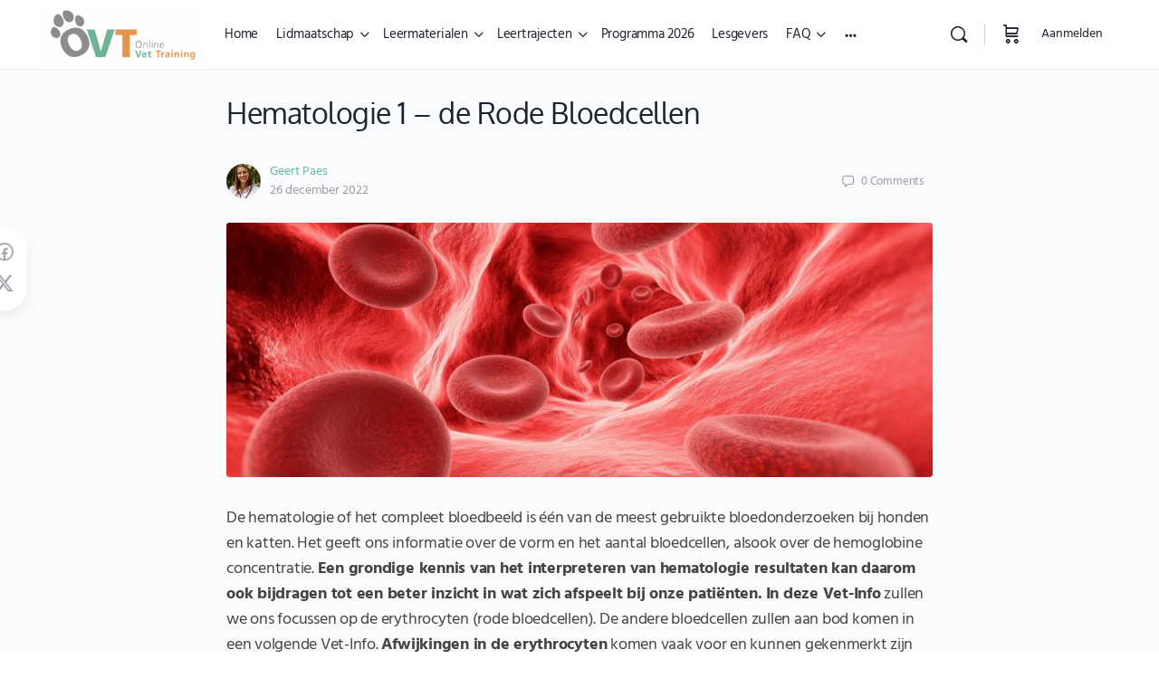

--- FILE ---
content_type: text/html; charset=UTF-8
request_url: https://onlinevettraining.be/hematologie-1-de-rode-bloedcellen/
body_size: 48139
content:
<!doctype html>
<html lang="nl-BE">
	<head><script data-no-optimize="1">var litespeed_docref=sessionStorage.getItem("litespeed_docref");litespeed_docref&&(Object.defineProperty(document,"referrer",{get:function(){return litespeed_docref}}),sessionStorage.removeItem("litespeed_docref"));</script>
		<meta charset="UTF-8">
		<link rel="profile" href="http://gmpg.org/xfn/11">
		<script type="text/html" id="tmpl-bb-link-preview">
<% if ( link_scrapping ) { %>
	<% if ( link_loading ) { %>
		<span class="bb-url-scrapper-loading bb-ajax-loader"><i class="bb-icon-l bb-icon-spinner animate-spin"></i>Voorbeeld laden...</span>
	<% } %>
	<% if ( link_success || link_error ) { %>
		<a title="Voorvertoning annuleren" href="#" id="bb-close-link-suggestion">Voorbeeld verwijderen</a>
		<div class="bb-link-preview-container">

			<% if ( link_images && link_images.length && link_success && ! link_error && '' !== link_image_index ) { %>
				<div id="bb-url-scrapper-img-holder">
					<div class="bb-link-preview-image">
						<div class="bb-link-preview-image-cover">
							<img src="<%= link_images[link_image_index] %>"/>
						</div>
						<div class="bb-link-preview-icons">
							<%
							if ( link_images.length > 1 ) { %>
								<a data-bp-tooltip-pos="up" data-bp-tooltip="Afbeelding wijzigen" href="#" class="icon-exchange toolbar-button bp-tooltip" id="icon-exchange"><i class="bb-icon-l bb-icon-exchange"></i></a>
							<% } %>
							<% if ( link_images.length ) { %>
								<a data-bp-tooltip-pos="up" data-bp-tooltip="Afbeelding verwijderen" href="#" class="icon-image-slash toolbar-button bp-tooltip" id="bb-link-preview-remove-image"><i class="bb-icon-l bb-icon-image-slash"></i></a>
							<% } %>
							<a data-bp-tooltip-pos="up" data-bp-tooltip="Bevestigen" class="toolbar-button bp-tooltip" href="#" id="bb-link-preview-select-image">
								<i class="bb-icon-check bb-icon-l"></i>
							</a>
						</div>
					</div>
					<% if ( link_images.length > 1 ) { %>
						<div class="bb-url-thumb-nav">
							<button type="button" id="bb-url-prevPicButton"><span class="bb-icon-l bb-icon-angle-left"></span></button>
							<button type="button" id="bb-url-nextPicButton"><span class="bb-icon-l bb-icon-angle-right"></span></button>
							<div id="bb-url-scrapper-img-count">
								Afbeelding <%= link_image_index + 1 %>&nbsp;van&nbsp;<%= link_images.length %>
							</div>
						</div>
					<% } %>
				</div>
			<% } %>

			<% if ( link_success && ! link_error && link_url ) { %>
				<div class="bb-link-preview-info">
					<% var a = document.createElement('a');
						a.href = link_url;
						var hostname = a.hostname;
						var domainName = hostname.replace('www.', '' );
					%>

					<% if ( 'undefined' !== typeof link_title && link_title.trim() && link_description ) { %>
						<p class="bb-link-preview-link-name"><%= domainName %></p>
					<% } %>

					<% if ( link_success && ! link_error ) { %>
						<p class="bb-link-preview-title"><%= link_title %></p>
					<% } %>

					<% if ( link_success && ! link_error ) { %>
						<div class="bb-link-preview-excerpt"><p><%= link_description %></p></div>
					<% } %>
				</div>
			<% } %>
			<% if ( link_error && ! link_success ) { %>
				<div id="bb-url-error" class="bb-url-error"><%= link_error_msg %></div>
			<% } %>
		</div>
	<% } %>
<% } %>
</script>
<script type="text/html" id="tmpl-profile-card-popup">
	<div id="profile-card" class="bb-profile-card bb-popup-card" data-bp-item-id="" data-bp-item-component="members">

		<div class="skeleton-card">
			<div class="skeleton-card-body">
				<div class="skeleton-card-avatar bb-loading-bg"></div>
				<div class="skeleton-card-entity">
					<div class="skeleton-card-type bb-loading-bg"></div>
					<div class="skeleton-card-heading bb-loading-bg"></div>
					<div class="skeleton-card-meta bb-loading-bg"></div>
				</div>
			</div>
						<div class="skeleton-card-footer skeleton-footer-plain">
				<div class="skeleton-card-button bb-loading-bg"></div>
				<div class="skeleton-card-button bb-loading-bg"></div>
				<div class="skeleton-card-button bb-loading-bg"></div>
			</div>
		</div>

		<div class="bb-card-content">
			<div class="bb-card-body">
				<div class="bb-card-avatar">
					<span class="card-profile-status"></span>
					<img src="" alt="">
				</div>
				<div class="bb-card-entity">
					<div class="bb-card-profile-type"></div>
					<h4 class="bb-card-heading"></h4>
					<div class="bb-card-meta">
						<span class="card-meta-item card-meta-joined">Aangesloten bij <span></span></span>
						<span class="card-meta-item card-meta-last-active"></span>
													<span class="card-meta-item card-meta-followers"></span>
												</div>
				</div>
			</div>
			<div class="bb-card-footer">
								<div class="bb-card-action bb-card-action-outline">
					<a href="" class="card-button card-button-profile">Profiel Bekijken</a>
				</div>
			</div>
		</div>

	</div>
</script>
<script type="text/html" id="tmpl-group-card-popup">
	<div id="group-card" class="bb-group-card bb-popup-card" data-bp-item-id="" data-bp-item-component="groups">

		<div class="skeleton-card">
			<div class="skeleton-card-body">
				<div class="skeleton-card-avatar bb-loading-bg"></div>
				<div class="skeleton-card-entity">
					<div class="skeleton-card-heading bb-loading-bg"></div>
					<div class="skeleton-card-meta bb-loading-bg"></div>
				</div>
			</div>
						<div class="skeleton-card-footer skeleton-footer-plain">
				<div class="skeleton-card-button bb-loading-bg"></div>
				<div class="skeleton-card-button bb-loading-bg"></div>
			</div>
		</div>

		<div class="bb-card-content">
			<div class="bb-card-body">
				<div class="bb-card-avatar">
					<img src="" alt="">
				</div>
				<div class="bb-card-entity">
					<h4 class="bb-card-heading"></h4>
					<div class="bb-card-meta">
						<span class="card-meta-item card-meta-status"></span>
						<span class="card-meta-item card-meta-type"></span>
						<span class="card-meta-item card-meta-last-active"></span>
					</div>
					<div class="card-group-members">
						<span class="bs-group-members"></span>
					</div>
				</div>
			</div>
			<div class="bb-card-footer">
								<div class="bb-card-action bb-card-action-outline">
					<a href="" class="card-button card-button-group">View Group</a>
				</div>
			</div>
		</div>

	</div>
</script>

            <style id="bb_learndash_30_custom_colors">

                
                .learndash-wrapper .bb-single-course-sidebar .ld-status.ld-primary-background {
                    background-color: #e2e7ed !important;
                    color: inherit !important;
                }

                .learndash-wrapper .ld-course-status .ld-status.ld-status-progress.ld-primary-background {
                    background-color: #ebe9e6 !important;
                    color: inherit !important;
                }

                .learndash-wrapper .learndash_content_wrap .wpProQuiz_content .wpProQuiz_button_reShowQuestion:hover {
                    background-color: #fff !important;
                }

                .learndash-wrapper .learndash_content_wrap .wpProQuiz_content .wpProQuiz_toplistTable th {
                    background-color: transparent !important;
                }

                .learndash-wrapper .wpProQuiz_content .wpProQuiz_button:not(.wpProQuiz_button_reShowQuestion):not(.wpProQuiz_button_restartQuiz) {
                    color: #fff !important;
                }

                .learndash-wrapper .wpProQuiz_content .wpProQuiz_button.wpProQuiz_button_restartQuiz {
                    color: #fff !important;
                }

                .wpProQuiz_content .wpProQuiz_results > div > .wpProQuiz_button,
                .learndash-wrapper .bb-learndash-content-wrap .ld-item-list .ld-item-list-item a.ld-item-name:hover,
                .learndash-wrapper .bb-learndash-content-wrap .ld-item-list .ld-item-list-item .ld-item-list-item-preview:hover a.ld-item-name .ld-item-title,
                .learndash-wrapper .bb-learndash-content-wrap .ld-item-list .ld-item-list-item .ld-item-list-item-preview:hover .ld-expand-button .ld-icon-arrow-down,
                .lms-topic-sidebar-wrapper .lms-lessions-list > ol li a.bb-lesson-head:hover,
                .learndash-wrapper .bb-learndash-content-wrap .ld-primary-color-hover:hover,
                .learndash-wrapper .learndash_content_wrap .ld-table-list-item-quiz .ld-primary-color-hover:hover .ld-item-title,
                .learndash-wrapper .ld-item-list-item-expanded .ld-table-list-items .ld-table-list-item .ld-table-list-item-quiz .ld-primary-color-hover:hover .ld-item-title,
                .learndash-wrapper .ld-table-list .ld-table-list-items div.ld-table-list-item a.ld-table-list-item-preview:hover .ld-topic-title,
                .lms-lesson-content .bb-type-list li a:hover,
                .lms-lesson-content .lms-quiz-list li a:hover,
                .learndash-wrapper .ld-expand-button.ld-button-alternate:hover .ld-icon-arrow-down,
                .learndash-wrapper .ld-table-list .ld-table-list-items div.ld-table-list-item a.ld-table-list-item-preview:hover .ld-topic-title:before,
                .bb-lessons-list .lms-toggle-lesson i:hover,
                .lms-topic-sidebar-wrapper .lms-course-quizzes-list > ul li a:hover,
                .lms-topic-sidebar-wrapper .lms-course-members-list .course-members-list a:hover,
                .lms-topic-sidebar-wrapper .lms-course-members-list .bb-course-member-wrap > .list-members-extra,
                .lms-topic-sidebar-wrapper .lms-course-members-list .bb-course-member-wrap > .list-members-extra:hover,
                .learndash-wrapper .ld-item-list .ld-item-list-item.ld-item-lesson-item .ld-item-list-item-preview .ld-item-name .ld-item-title .ld-item-components span,
                .bb-about-instructor h5 a:hover,
                .learndash_content_wrap .comment-respond .comment-author:hover,
                .single-sfwd-courses .comment-respond .comment-author:hover {
                    color: #dd934e !important;
                }

                .learndash-wrapper .learndash_content_wrap #quiz_continue_link,
                .learndash-wrapper .learndash_content_wrap .learndash_mark_complete_button,
                .learndash-wrapper .learndash_content_wrap #learndash_mark_complete_button,
                .learndash-wrapper .learndash_content_wrap .ld-status-complete,
                .learndash-wrapper .learndash_content_wrap .ld-alert-success .ld-button,
                .learndash-wrapper .learndash_content_wrap .ld-alert-success .ld-alert-icon,
                .wpProQuiz_questionList[data-type="assessment_answer"] .wpProQuiz_questionListItem label.is-selected:before,
                .wpProQuiz_questionList[data-type="single"] .wpProQuiz_questionListItem label.is-selected:before,
                .wpProQuiz_questionList[data-type="multiple"] .wpProQuiz_questionListItem label.is-selected:before {
                    background-color: #dd934e !important;
                }

                .wpProQuiz_content .wpProQuiz_results > div > .wpProQuiz_button,
                .wpProQuiz_questionList[data-type="multiple"] .wpProQuiz_questionListItem label.is-selected:before {
                    border-color: #dd934e !important;
                }

                .learndash-wrapper .wpProQuiz_content .wpProQuiz_button.wpProQuiz_button_restartQuiz,
                .learndash-wrapper .wpProQuiz_content .wpProQuiz_button.wpProQuiz_button_restartQuiz:hover,
                #learndash-page-content .sfwd-course-nav .learndash_next_prev_link a:hover,
                .bb-cover-list-item .ld-primary-background {
                    background-color: #dd934e !important;
                }

                
                
                .lms-topic-sidebar-wrapper .ld-secondary-background,
                .i-progress.i-progress-completed,
                .bb-cover-list-item .ld-secondary-background,
                .learndash-wrapper .ld-status-icon.ld-status-complete.ld-secondary-background,
                .learndash-wrapper .ld-status-icon.ld-quiz-complete,
                .ld-progress-bar .ld-progress-bar-percentage.ld-secondary-background {
                    background-color: #5fbaa3 !important;
                }

                .bb-progress .bb-progress-circle {
                    border-color: #5fbaa3 !important;
                }

                .learndash-wrapper .ld-alert-success {
                    border-color: #DCDFE3 !important;
                }

                .learndash-wrapper .ld-secondary-in-progress-icon {
                    color: #5fbaa3 !important;
                }

                .learndash-wrapper .bb-learndash-content-wrap .ld-secondary-in-progress-icon {
                    border-left-color: #DEDFE2 !important;
                    border-top-color: #DEDFE2 !important;
                }

                
                
                .learndash-wrapper .ld-item-list .ld-item-list-item.ld-item-lesson-item .ld-item-name .ld-item-title .ld-item-components span.ld-status-waiting,
                .learndash-wrapper .ld-item-list .ld-item-list-item.ld-item-lesson-item .ld-item-name .ld-item-title .ld-item-components span.ld-status-waiting span.ld-icon,
                .learndash-wrapper .ld-status-waiting {
                    background-color: #86888a !important;
                }

                
            </style>

			<meta name='robots' content='index, follow, max-image-preview:large, max-snippet:-1, max-video-preview:-1' />

	<!-- This site is optimized with the Yoast SEO plugin v26.7 - https://yoast.com/wordpress/plugins/seo/ -->
	<title>Hematologie 1 - de Rode Bloedcellen - Online Vet Training</title>
	<meta name="description" content="De hematologie of het compleet bloedbeeld is één van de meest gebruikte bloedonderzoeken bij honden en katten. Het geeft ons informatie over de vorm en" />
	<link rel="canonical" href="https://onlinevettraining.be/hematologie-1-de-rode-bloedcellen/" />
	<meta property="og:locale" content="nl_BE" />
	<meta property="og:type" content="article" />
	<meta property="og:title" content="Hematologie 1 - de Rode Bloedcellen - Online Vet Training" />
	<meta property="og:description" content="De hematologie of het compleet bloedbeeld is één van de meest gebruikte bloedonderzoeken bij honden en katten. Het geeft ons informatie over de vorm en" />
	<meta property="og:url" content="https://onlinevettraining.be/hematologie-1-de-rode-bloedcellen/" />
	<meta property="og:site_name" content="Online Vet Training" />
	<meta property="article:publisher" content="https://www.facebook.com/OnlineVetTraining/" />
	<meta property="article:published_time" content="2022-12-26T07:58:00+00:00" />
	<meta property="article:modified_time" content="2025-01-16T21:06:01+00:00" />
	<meta property="og:image" content="https://onlinevettraining.be/wp-content/uploads/2022/12/blood-cells-in-the-vein.jpg" />
	<meta property="og:image:width" content="2000" />
	<meta property="og:image:height" content="1400" />
	<meta property="og:image:type" content="image/jpeg" />
	<meta name="author" content="Geert Paes" />
	<meta name="twitter:card" content="summary_large_image" />
	<script type="application/ld+json" class="yoast-schema-graph">{"@context":"https://schema.org","@graph":[{"@type":"Article","@id":"https://onlinevettraining.be/hematologie-1-de-rode-bloedcellen/#article","isPartOf":{"@id":"https://onlinevettraining.be/hematologie-1-de-rode-bloedcellen/"},"author":{"name":"Geert Paes","@id":"https://onlinevettraining.be/#/schema/person/9e592a707d959288ff7d3ac64aaee4e5"},"headline":"Hematologie 1 &#8211; de Rode Bloedcellen","datePublished":"2022-12-26T07:58:00+00:00","dateModified":"2025-01-16T21:06:01+00:00","mainEntityOfPage":{"@id":"https://onlinevettraining.be/hematologie-1-de-rode-bloedcellen/"},"wordCount":455,"commentCount":0,"publisher":{"@id":"https://onlinevettraining.be/#organization"},"image":{"@id":"https://onlinevettraining.be/hematologie-1-de-rode-bloedcellen/#primaryimage"},"thumbnailUrl":"https://onlinevettraining.be/wp-content/uploads/2022/12/blood-cells-in-the-vein.jpg","articleSection":["Algemeen","Artikel","Inwendige Geneeskunde"],"inLanguage":"nl-BE","potentialAction":[{"@type":"CommentAction","name":"Comment","target":["https://onlinevettraining.be/hematologie-1-de-rode-bloedcellen/#respond"]}]},{"@type":"WebPage","@id":"https://onlinevettraining.be/hematologie-1-de-rode-bloedcellen/","url":"https://onlinevettraining.be/hematologie-1-de-rode-bloedcellen/","name":"Hematologie 1 - de Rode Bloedcellen - Online Vet Training","isPartOf":{"@id":"https://onlinevettraining.be/#website"},"primaryImageOfPage":{"@id":"https://onlinevettraining.be/hematologie-1-de-rode-bloedcellen/#primaryimage"},"image":{"@id":"https://onlinevettraining.be/hematologie-1-de-rode-bloedcellen/#primaryimage"},"thumbnailUrl":"https://onlinevettraining.be/wp-content/uploads/2022/12/blood-cells-in-the-vein.jpg","datePublished":"2022-12-26T07:58:00+00:00","dateModified":"2025-01-16T21:06:01+00:00","description":"De hematologie of het compleet bloedbeeld is één van de meest gebruikte bloedonderzoeken bij honden en katten. Het geeft ons informatie over de vorm en","breadcrumb":{"@id":"https://onlinevettraining.be/hematologie-1-de-rode-bloedcellen/#breadcrumb"},"inLanguage":"nl-BE","potentialAction":[{"@type":"ReadAction","target":["https://onlinevettraining.be/hematologie-1-de-rode-bloedcellen/"]}]},{"@type":"ImageObject","inLanguage":"nl-BE","@id":"https://onlinevettraining.be/hematologie-1-de-rode-bloedcellen/#primaryimage","url":"https://onlinevettraining.be/wp-content/uploads/2022/12/blood-cells-in-the-vein.jpg","contentUrl":"https://onlinevettraining.be/wp-content/uploads/2022/12/blood-cells-in-the-vein.jpg","width":2000,"height":1400,"caption":"Blood cells in the vein"},{"@type":"BreadcrumbList","@id":"https://onlinevettraining.be/hematologie-1-de-rode-bloedcellen/#breadcrumb","itemListElement":[{"@type":"ListItem","position":1,"name":"Home","item":"https://onlinevettraining.be/"},{"@type":"ListItem","position":2,"name":"Hematologie 1 &#8211; de Rode Bloedcellen"}]},{"@type":"WebSite","@id":"https://onlinevettraining.be/#website","url":"https://onlinevettraining.be/","name":"Online Vet Training","description":"Het grootste NEDERLANDSTALIGE online leerplatform voor gezelschapsdierenartsen","publisher":{"@id":"https://onlinevettraining.be/#organization"},"potentialAction":[{"@type":"SearchAction","target":{"@type":"EntryPoint","urlTemplate":"https://onlinevettraining.be/?s={search_term_string}"},"query-input":{"@type":"PropertyValueSpecification","valueRequired":true,"valueName":"search_term_string"}}],"inLanguage":"nl-BE"},{"@type":"Organization","@id":"https://onlinevettraining.be/#organization","name":"Online Vet Training","url":"https://onlinevettraining.be/","logo":{"@type":"ImageObject","inLanguage":"nl-BE","@id":"https://onlinevettraining.be/#/schema/logo/image/","url":"https://onlinevettraining.be/wp-content/uploads/2022/06/ovt-logo-800px.png","contentUrl":"https://onlinevettraining.be/wp-content/uploads/2022/06/ovt-logo-800px.png","width":800,"height":450,"caption":"Online Vet Training"},"image":{"@id":"https://onlinevettraining.be/#/schema/logo/image/"},"sameAs":["https://www.facebook.com/OnlineVetTraining/","https://www.instagram.com/onlinevettraining/"]},{"@type":"Person","@id":"https://onlinevettraining.be/#/schema/person/9e592a707d959288ff7d3ac64aaee4e5","name":"Geert Paes","image":{"@type":"ImageObject","inLanguage":"nl-BE","@id":"https://onlinevettraining.be/#/schema/person/image/","url":"https://onlinevettraining.be/wp-content/uploads/avatars/5/61495ae379493-bpthumb.jpg","contentUrl":"https://onlinevettraining.be/wp-content/uploads/avatars/5/61495ae379493-bpthumb.jpg","caption":"Geert Paes"},"description":"Na afstuderen als dierenarts in 2006 aan de universiteit van Gent, vervolledigde Geert een internship en een residency in inwendige geneeskunde van de gezelschapsdieren. Tot 2012 werkte ze met veel plezier aan de universiteit in Gent, terwijl ze in haar vrije tijd werkte als reisbegeleider en zo haar Canadese man leerde kennen. In 2012 verhuisde ze naar West Canada waar ze eerst twee jaar als eerstelijnsdierenarts gewerkt heeft en in 2015 terug overgeschakeld is naar spoed- en verwijsdiergeneeskunde. Tijdens haar jaren in de eerstelijns diergeneeskunde heeft ze enorm veel respect gekregen voor het werk als 'praktijkdierenarts' en ook beseft dat 'het ideale scenario' niet altijd bestaat en we als dierenarts flexibel moeten kunnen zijn. Geert is sinds 2017 diplomate van de European college of veterinary internal medicine (ECVIM-ca). Ze is (co)auteur van meerdere wetenschappelijke publicaties. Omdat Geert gepassioneerd is door lesgeven, richtte ze in 2019 OVT op met als doel dierenartsen en dierenartsassistenten zoveel mogelijk te ondersteunen met behulp van toegankelijke, hoog kwalitatieve en praktisch toepasbare bijscholingsmaterialen. Naast werken voor OVT, werkt ze ook als teleconsulent en als specialist bij Boundary Bay Veterinary Specialty Hospital in Surrey, Canada."}]}</script>
	<!-- / Yoast SEO plugin. -->


<!-- WP Fusion --><style type="text/css">.woocommerce .product .variations option:disabled { display: none; } </style><style id='wp-img-auto-sizes-contain-inline-css' type='text/css'>
img:is([sizes=auto i],[sizes^="auto," i]){contain-intrinsic-size:3000px 1500px}
/*# sourceURL=wp-img-auto-sizes-contain-inline-css */
</style>

<link rel='stylesheet' id='bp-nouveau-icons-map-css' href='https://onlinevettraining.be/wp-content/plugins/buddyboss-platform/bp-templates/bp-nouveau/icons/css/icons-map.min.css?ver=2.13.0' type='text/css' media='all' />
<link rel='stylesheet' id='bp-nouveau-bb-icons-css' href='https://onlinevettraining.be/wp-content/plugins/buddyboss-platform/bp-templates/bp-nouveau/icons/css/bb-icons.min.css?ver=1.0.8' type='text/css' media='all' />
<link rel='stylesheet' id='dashicons-css' href='https://onlinevettraining.be/wp-includes/css/dashicons.min.css?ver=6.9' type='text/css' media='all' />
<link rel='stylesheet' id='bp-nouveau-css' href='https://onlinevettraining.be/wp-content/plugins/buddyboss-platform/bp-templates/bp-nouveau/css/buddypress.min.css?ver=2.13.0' type='text/css' media='all' />
<style id='bp-nouveau-inline-css' type='text/css'>
.list-wrap .bs-group-cover a:before{ background:unset; }
/*# sourceURL=bp-nouveau-inline-css */
</style>
<link rel='stylesheet' id='fluentform-elementor-widget-css' href='https://onlinevettraining.be/wp-content/plugins/fluentform/assets/css/fluent-forms-elementor-widget.css?ver=6.1.12' type='text/css' media='all' />
<link rel='stylesheet' id='buddyboss_legacy-css' href='https://onlinevettraining.be/wp-content/themes/buddyboss-theme/inc/plugins/buddyboss-menu-icons/vendor/kucrut/icon-picker/css/types/buddyboss_legacy.css?ver=1.0' type='text/css' media='all' />
<link rel='stylesheet' id='elusive-css' href='https://onlinevettraining.be/wp-content/themes/buddyboss-theme/inc/plugins/buddyboss-menu-icons/vendor/kucrut/icon-picker/css/types/elusive.css?ver=2.0' type='text/css' media='all' />
<link rel='stylesheet' id='font-awesome-css' href='https://onlinevettraining.be/wp-content/themes/buddyboss-theme/inc/plugins/buddyboss-menu-icons/vendor/kucrut/icon-picker/css/types/font-awesome.css?ver=4.7.0' type='text/css' media='all' />
<link rel='stylesheet' id='foundation-icons-css' href='https://onlinevettraining.be/wp-content/themes/buddyboss-theme/inc/plugins/buddyboss-menu-icons/vendor/kucrut/icon-picker/css/types/foundation-icons.css?ver=3.0' type='text/css' media='all' />
<link rel='stylesheet' id='genericons-css' href='https://onlinevettraining.be/wp-content/themes/buddyboss-theme/inc/plugins/buddyboss-menu-icons/vendor/kucrut/icon-picker/css/types/genericons.css?ver=3.4' type='text/css' media='all' />
<link rel='stylesheet' id='wp-block-library-css' href='https://onlinevettraining.be/wp-includes/css/dist/block-library/style.min.css?ver=6.9' type='text/css' media='all' />
<style id='classic-theme-styles-inline-css' type='text/css'>
/*! This file is auto-generated */
.wp-block-button__link{color:#fff;background-color:#32373c;border-radius:9999px;box-shadow:none;text-decoration:none;padding:calc(.667em + 2px) calc(1.333em + 2px);font-size:1.125em}.wp-block-file__button{background:#32373c;color:#fff;text-decoration:none}
/*# sourceURL=/wp-includes/css/classic-themes.min.css */
</style>
<link rel='stylesheet' id='bb_theme_block-buddypanel-style-css-css' href='https://onlinevettraining.be/wp-content/themes/buddyboss-theme/blocks/buddypanel/build/style-buddypanel.css?ver=a43481f57c3cc73f6cce06223a569c14' type='text/css' media='all' />
<link rel='stylesheet' id='ultp-gutenberg-blocks-css' href='https://onlinevettraining.be/wp-content/plugins/uncanny-toolkit-pro/src/blocks/dist/index.css?ver=4.4' type='text/css' media='all' />
<style id='global-styles-inline-css' type='text/css'>
:root{--wp--preset--aspect-ratio--square: 1;--wp--preset--aspect-ratio--4-3: 4/3;--wp--preset--aspect-ratio--3-4: 3/4;--wp--preset--aspect-ratio--3-2: 3/2;--wp--preset--aspect-ratio--2-3: 2/3;--wp--preset--aspect-ratio--16-9: 16/9;--wp--preset--aspect-ratio--9-16: 9/16;--wp--preset--color--black: #000000;--wp--preset--color--cyan-bluish-gray: #abb8c3;--wp--preset--color--white: #ffffff;--wp--preset--color--pale-pink: #f78da7;--wp--preset--color--vivid-red: #cf2e2e;--wp--preset--color--luminous-vivid-orange: #ff6900;--wp--preset--color--luminous-vivid-amber: #fcb900;--wp--preset--color--light-green-cyan: #7bdcb5;--wp--preset--color--vivid-green-cyan: #00d084;--wp--preset--color--pale-cyan-blue: #8ed1fc;--wp--preset--color--vivid-cyan-blue: #0693e3;--wp--preset--color--vivid-purple: #9b51e0;--wp--preset--gradient--vivid-cyan-blue-to-vivid-purple: linear-gradient(135deg,rgb(6,147,227) 0%,rgb(155,81,224) 100%);--wp--preset--gradient--light-green-cyan-to-vivid-green-cyan: linear-gradient(135deg,rgb(122,220,180) 0%,rgb(0,208,130) 100%);--wp--preset--gradient--luminous-vivid-amber-to-luminous-vivid-orange: linear-gradient(135deg,rgb(252,185,0) 0%,rgb(255,105,0) 100%);--wp--preset--gradient--luminous-vivid-orange-to-vivid-red: linear-gradient(135deg,rgb(255,105,0) 0%,rgb(207,46,46) 100%);--wp--preset--gradient--very-light-gray-to-cyan-bluish-gray: linear-gradient(135deg,rgb(238,238,238) 0%,rgb(169,184,195) 100%);--wp--preset--gradient--cool-to-warm-spectrum: linear-gradient(135deg,rgb(74,234,220) 0%,rgb(151,120,209) 20%,rgb(207,42,186) 40%,rgb(238,44,130) 60%,rgb(251,105,98) 80%,rgb(254,248,76) 100%);--wp--preset--gradient--blush-light-purple: linear-gradient(135deg,rgb(255,206,236) 0%,rgb(152,150,240) 100%);--wp--preset--gradient--blush-bordeaux: linear-gradient(135deg,rgb(254,205,165) 0%,rgb(254,45,45) 50%,rgb(107,0,62) 100%);--wp--preset--gradient--luminous-dusk: linear-gradient(135deg,rgb(255,203,112) 0%,rgb(199,81,192) 50%,rgb(65,88,208) 100%);--wp--preset--gradient--pale-ocean: linear-gradient(135deg,rgb(255,245,203) 0%,rgb(182,227,212) 50%,rgb(51,167,181) 100%);--wp--preset--gradient--electric-grass: linear-gradient(135deg,rgb(202,248,128) 0%,rgb(113,206,126) 100%);--wp--preset--gradient--midnight: linear-gradient(135deg,rgb(2,3,129) 0%,rgb(40,116,252) 100%);--wp--preset--font-size--small: 13px;--wp--preset--font-size--medium: 20px;--wp--preset--font-size--large: 36px;--wp--preset--font-size--x-large: 42px;--wp--preset--spacing--20: 0.44rem;--wp--preset--spacing--30: 0.67rem;--wp--preset--spacing--40: 1rem;--wp--preset--spacing--50: 1.5rem;--wp--preset--spacing--60: 2.25rem;--wp--preset--spacing--70: 3.38rem;--wp--preset--spacing--80: 5.06rem;--wp--preset--shadow--natural: 6px 6px 9px rgba(0, 0, 0, 0.2);--wp--preset--shadow--deep: 12px 12px 50px rgba(0, 0, 0, 0.4);--wp--preset--shadow--sharp: 6px 6px 0px rgba(0, 0, 0, 0.2);--wp--preset--shadow--outlined: 6px 6px 0px -3px rgb(255, 255, 255), 6px 6px rgb(0, 0, 0);--wp--preset--shadow--crisp: 6px 6px 0px rgb(0, 0, 0);}:where(.is-layout-flex){gap: 0.5em;}:where(.is-layout-grid){gap: 0.5em;}body .is-layout-flex{display: flex;}.is-layout-flex{flex-wrap: wrap;align-items: center;}.is-layout-flex > :is(*, div){margin: 0;}body .is-layout-grid{display: grid;}.is-layout-grid > :is(*, div){margin: 0;}:where(.wp-block-columns.is-layout-flex){gap: 2em;}:where(.wp-block-columns.is-layout-grid){gap: 2em;}:where(.wp-block-post-template.is-layout-flex){gap: 1.25em;}:where(.wp-block-post-template.is-layout-grid){gap: 1.25em;}.has-black-color{color: var(--wp--preset--color--black) !important;}.has-cyan-bluish-gray-color{color: var(--wp--preset--color--cyan-bluish-gray) !important;}.has-white-color{color: var(--wp--preset--color--white) !important;}.has-pale-pink-color{color: var(--wp--preset--color--pale-pink) !important;}.has-vivid-red-color{color: var(--wp--preset--color--vivid-red) !important;}.has-luminous-vivid-orange-color{color: var(--wp--preset--color--luminous-vivid-orange) !important;}.has-luminous-vivid-amber-color{color: var(--wp--preset--color--luminous-vivid-amber) !important;}.has-light-green-cyan-color{color: var(--wp--preset--color--light-green-cyan) !important;}.has-vivid-green-cyan-color{color: var(--wp--preset--color--vivid-green-cyan) !important;}.has-pale-cyan-blue-color{color: var(--wp--preset--color--pale-cyan-blue) !important;}.has-vivid-cyan-blue-color{color: var(--wp--preset--color--vivid-cyan-blue) !important;}.has-vivid-purple-color{color: var(--wp--preset--color--vivid-purple) !important;}.has-black-background-color{background-color: var(--wp--preset--color--black) !important;}.has-cyan-bluish-gray-background-color{background-color: var(--wp--preset--color--cyan-bluish-gray) !important;}.has-white-background-color{background-color: var(--wp--preset--color--white) !important;}.has-pale-pink-background-color{background-color: var(--wp--preset--color--pale-pink) !important;}.has-vivid-red-background-color{background-color: var(--wp--preset--color--vivid-red) !important;}.has-luminous-vivid-orange-background-color{background-color: var(--wp--preset--color--luminous-vivid-orange) !important;}.has-luminous-vivid-amber-background-color{background-color: var(--wp--preset--color--luminous-vivid-amber) !important;}.has-light-green-cyan-background-color{background-color: var(--wp--preset--color--light-green-cyan) !important;}.has-vivid-green-cyan-background-color{background-color: var(--wp--preset--color--vivid-green-cyan) !important;}.has-pale-cyan-blue-background-color{background-color: var(--wp--preset--color--pale-cyan-blue) !important;}.has-vivid-cyan-blue-background-color{background-color: var(--wp--preset--color--vivid-cyan-blue) !important;}.has-vivid-purple-background-color{background-color: var(--wp--preset--color--vivid-purple) !important;}.has-black-border-color{border-color: var(--wp--preset--color--black) !important;}.has-cyan-bluish-gray-border-color{border-color: var(--wp--preset--color--cyan-bluish-gray) !important;}.has-white-border-color{border-color: var(--wp--preset--color--white) !important;}.has-pale-pink-border-color{border-color: var(--wp--preset--color--pale-pink) !important;}.has-vivid-red-border-color{border-color: var(--wp--preset--color--vivid-red) !important;}.has-luminous-vivid-orange-border-color{border-color: var(--wp--preset--color--luminous-vivid-orange) !important;}.has-luminous-vivid-amber-border-color{border-color: var(--wp--preset--color--luminous-vivid-amber) !important;}.has-light-green-cyan-border-color{border-color: var(--wp--preset--color--light-green-cyan) !important;}.has-vivid-green-cyan-border-color{border-color: var(--wp--preset--color--vivid-green-cyan) !important;}.has-pale-cyan-blue-border-color{border-color: var(--wp--preset--color--pale-cyan-blue) !important;}.has-vivid-cyan-blue-border-color{border-color: var(--wp--preset--color--vivid-cyan-blue) !important;}.has-vivid-purple-border-color{border-color: var(--wp--preset--color--vivid-purple) !important;}.has-vivid-cyan-blue-to-vivid-purple-gradient-background{background: var(--wp--preset--gradient--vivid-cyan-blue-to-vivid-purple) !important;}.has-light-green-cyan-to-vivid-green-cyan-gradient-background{background: var(--wp--preset--gradient--light-green-cyan-to-vivid-green-cyan) !important;}.has-luminous-vivid-amber-to-luminous-vivid-orange-gradient-background{background: var(--wp--preset--gradient--luminous-vivid-amber-to-luminous-vivid-orange) !important;}.has-luminous-vivid-orange-to-vivid-red-gradient-background{background: var(--wp--preset--gradient--luminous-vivid-orange-to-vivid-red) !important;}.has-very-light-gray-to-cyan-bluish-gray-gradient-background{background: var(--wp--preset--gradient--very-light-gray-to-cyan-bluish-gray) !important;}.has-cool-to-warm-spectrum-gradient-background{background: var(--wp--preset--gradient--cool-to-warm-spectrum) !important;}.has-blush-light-purple-gradient-background{background: var(--wp--preset--gradient--blush-light-purple) !important;}.has-blush-bordeaux-gradient-background{background: var(--wp--preset--gradient--blush-bordeaux) !important;}.has-luminous-dusk-gradient-background{background: var(--wp--preset--gradient--luminous-dusk) !important;}.has-pale-ocean-gradient-background{background: var(--wp--preset--gradient--pale-ocean) !important;}.has-electric-grass-gradient-background{background: var(--wp--preset--gradient--electric-grass) !important;}.has-midnight-gradient-background{background: var(--wp--preset--gradient--midnight) !important;}.has-small-font-size{font-size: var(--wp--preset--font-size--small) !important;}.has-medium-font-size{font-size: var(--wp--preset--font-size--medium) !important;}.has-large-font-size{font-size: var(--wp--preset--font-size--large) !important;}.has-x-large-font-size{font-size: var(--wp--preset--font-size--x-large) !important;}
:where(.wp-block-post-template.is-layout-flex){gap: 1.25em;}:where(.wp-block-post-template.is-layout-grid){gap: 1.25em;}
:where(.wp-block-term-template.is-layout-flex){gap: 1.25em;}:where(.wp-block-term-template.is-layout-grid){gap: 1.25em;}
:where(.wp-block-columns.is-layout-flex){gap: 2em;}:where(.wp-block-columns.is-layout-grid){gap: 2em;}
:root :where(.wp-block-pullquote){font-size: 1.5em;line-height: 1.6;}
/*# sourceURL=global-styles-inline-css */
</style>
<link rel='stylesheet' id='bp-media-videojs-css-css' href='https://onlinevettraining.be/wp-content/plugins/buddyboss-platform/bp-core/css/vendor/video-js.min.css?ver=2.13.0' type='text/css' media='all' />
<link rel='stylesheet' id='bp-mentions-css-css' href='https://onlinevettraining.be/wp-content/plugins/buddyboss-platform/bp-core/css/mentions.min.css?ver=2.13.0' type='text/css' media='all' />
<link rel='stylesheet' id='wpa-css-css' href='https://onlinevettraining.be/wp-content/plugins/honeypot/includes/css/wpa.css?ver=2.3.04' type='text/css' media='all' />
<link rel='stylesheet' id='ovt-styles-css' href='https://onlinevettraining.be/wp-content/plugins/onvt-be/assets/css/ovt-styles.css' type='text/css' media='all' />
<link rel='stylesheet' id='uncannyowl-learndash-toolkit-free-css' href='https://onlinevettraining.be/wp-content/plugins/uncanny-learndash-toolkit/src/assets/frontend/dist/bundle.min.css?ver=3.8.0.2' type='text/css' media='all' />
<link rel='stylesheet' id='ultp-frontend-css' href='https://onlinevettraining.be/wp-content/plugins/uncanny-toolkit-pro/src/assets/dist/frontend/bundle.min.css?ver=4.4' type='text/css' media='all' />
<link rel='stylesheet' id='woocommerce-layout-css' href='https://onlinevettraining.be/wp-content/plugins/woocommerce/assets/css/woocommerce-layout.css?ver=10.4.3' type='text/css' media='all' />
<link rel='stylesheet' id='woocommerce-smallscreen-css' href='https://onlinevettraining.be/wp-content/plugins/woocommerce/assets/css/woocommerce-smallscreen.css?ver=10.4.3' type='text/css' media='only screen and (max-width: 768px)' />
<link rel='stylesheet' id='woocommerce-general-css' href='https://onlinevettraining.be/wp-content/plugins/woocommerce/assets/css/woocommerce.css?ver=10.4.3' type='text/css' media='all' />
<style id='woocommerce-inline-inline-css' type='text/css'>
.woocommerce form .form-row .required { visibility: visible; }
/*# sourceURL=woocommerce-inline-inline-css */
</style>
<link rel='stylesheet' id='learndash_quiz_front_css-css' href='//onlinevettraining.be/wp-content/plugins/sfwd-lms/themes/legacy/templates/learndash_quiz_front.min.css?ver=4.25.7.1' type='text/css' media='all' />
<link rel='stylesheet' id='learndash-css' href='//onlinevettraining.be/wp-content/plugins/sfwd-lms/src/assets/dist/css/styles.css?ver=4.25.7.1' type='text/css' media='all' />
<link rel='stylesheet' id='jquery-dropdown-css-css' href='//onlinevettraining.be/wp-content/plugins/sfwd-lms/assets/css/jquery.dropdown.min.css?ver=4.25.7.1' type='text/css' media='all' />
<link rel='stylesheet' id='learndash_lesson_video-css' href='//onlinevettraining.be/wp-content/plugins/sfwd-lms/themes/legacy/templates/learndash_lesson_video.min.css?ver=4.25.7.1' type='text/css' media='all' />
<link rel='stylesheet' id='learndash-admin-bar-css' href='https://onlinevettraining.be/wp-content/plugins/sfwd-lms/src/assets/dist/css/admin-bar/styles.css?ver=4.25.7.1' type='text/css' media='all' />
<link rel='stylesheet' id='learndash-course-grid-skin-grid-css' href='https://onlinevettraining.be/wp-content/plugins/sfwd-lms/includes/course-grid/templates/skins/grid/style.css?ver=4.25.7.1' type='text/css' media='all' />
<link rel='stylesheet' id='learndash-course-grid-pagination-css' href='https://onlinevettraining.be/wp-content/plugins/sfwd-lms/includes/course-grid/templates/pagination/style.css?ver=4.25.7.1' type='text/css' media='all' />
<link rel='stylesheet' id='learndash-course-grid-filter-css' href='https://onlinevettraining.be/wp-content/plugins/sfwd-lms/includes/course-grid/templates/filter/style.css?ver=4.25.7.1' type='text/css' media='all' />
<link rel='stylesheet' id='learndash-course-grid-card-grid-1-css' href='https://onlinevettraining.be/wp-content/plugins/sfwd-lms/includes/course-grid/templates/cards/grid-1/style.css?ver=4.25.7.1' type='text/css' media='all' />
<link rel='stylesheet' id='h5p-plugin-styles-css' href='https://onlinevettraining.be/wp-content/plugins/h5p/h5p-php-library/styles/h5p.css?ver=1.16.2' type='text/css' media='all' />
<link rel='stylesheet' id='redux-extendify-styles-css' href='https://onlinevettraining.be/wp-content/themes/buddyboss-theme/inc/admin/framework/redux-core/assets/css/extendify-utilities.css?ver=4.4.11' type='text/css' media='all' />
<link rel='stylesheet' id='buddyboss-theme-fonts-css' href='https://onlinevettraining.be/wp-content/themes/buddyboss-theme/assets/fonts/fonts.css?ver=2.7.80' type='text/css' media='all' />
<link rel='stylesheet' id='learndash-front-css' href='//onlinevettraining.be/wp-content/plugins/sfwd-lms/themes/ld30/assets/css/learndash.min.css?ver=4.25.7.1' type='text/css' media='all' />
<style id='learndash-front-inline-css' type='text/css'>
		.learndash-wrapper .ld-item-list .ld-item-list-item.ld-is-next,
		.learndash-wrapper .wpProQuiz_content .wpProQuiz_questionListItem label:focus-within {
			border-color: #dd934e;
		}

		/*
		.learndash-wrapper a:not(.ld-button):not(#quiz_continue_link):not(.ld-focus-menu-link):not(.btn-blue):not(#quiz_continue_link):not(.ld-js-register-account):not(#ld-focus-mode-course-heading):not(#btn-join):not(.ld-item-name):not(.ld-table-list-item-preview):not(.ld-lesson-item-preview-heading),
		 */

		.learndash-wrapper .ld-breadcrumbs a,
		.learndash-wrapper .ld-lesson-item.ld-is-current-lesson .ld-lesson-item-preview-heading,
		.learndash-wrapper .ld-lesson-item.ld-is-current-lesson .ld-lesson-title,
		.learndash-wrapper .ld-primary-color-hover:hover,
		.learndash-wrapper .ld-primary-color,
		.learndash-wrapper .ld-primary-color-hover:hover,
		.learndash-wrapper .ld-primary-color,
		.learndash-wrapper .ld-tabs .ld-tabs-navigation .ld-tab.ld-active,
		.learndash-wrapper .ld-button.ld-button-transparent,
		.learndash-wrapper .ld-button.ld-button-reverse,
		.learndash-wrapper .ld-icon-certificate,
		.learndash-wrapper .ld-login-modal .ld-login-modal-login .ld-modal-heading,
		#wpProQuiz_user_content a,
		.learndash-wrapper .ld-item-list .ld-item-list-item a.ld-item-name:hover,
		.learndash-wrapper .ld-focus-comments__heading-actions .ld-expand-button,
		.learndash-wrapper .ld-focus-comments__heading a,
		.learndash-wrapper .ld-focus-comments .comment-respond a,
		.learndash-wrapper .ld-focus-comment .ld-comment-reply a.comment-reply-link:hover,
		.learndash-wrapper .ld-expand-button.ld-button-alternate {
			color: #dd934e !important;
		}

		.learndash-wrapper .ld-focus-comment.bypostauthor>.ld-comment-wrapper,
		.learndash-wrapper .ld-focus-comment.role-group_leader>.ld-comment-wrapper,
		.learndash-wrapper .ld-focus-comment.role-administrator>.ld-comment-wrapper {
			background-color:rgba(221, 147, 78, 0.03) !important;
		}


		.learndash-wrapper .ld-primary-background,
		.learndash-wrapper .ld-tabs .ld-tabs-navigation .ld-tab.ld-active:after {
			background: #dd934e !important;
		}



		.learndash-wrapper .ld-course-navigation .ld-lesson-item.ld-is-current-lesson .ld-status-incomplete,
		.learndash-wrapper .ld-focus-comment.bypostauthor:not(.ptype-sfwd-assignment) >.ld-comment-wrapper>.ld-comment-avatar img,
		.learndash-wrapper .ld-focus-comment.role-group_leader>.ld-comment-wrapper>.ld-comment-avatar img,
		.learndash-wrapper .ld-focus-comment.role-administrator>.ld-comment-wrapper>.ld-comment-avatar img {
			border-color: #dd934e !important;
		}



		.learndash-wrapper .ld-loading::before {
			border-top:3px solid #dd934e !important;
		}

		.learndash-wrapper .ld-button:hover:not([disabled]):not(.ld-button-transparent):not(.ld--ignore-inline-css),
		#learndash-tooltips .ld-tooltip:after,
		#learndash-tooltips .ld-tooltip,
		.ld-tooltip:not(.ld-tooltip--modern) [role="tooltip"],
		.learndash-wrapper .ld-primary-background,
		.learndash-wrapper .btn-join:not(.ld--ignore-inline-css),
		.learndash-wrapper #btn-join:not(.ld--ignore-inline-css),
		.learndash-wrapper .ld-button:not([disabled]):not(.ld-button-reverse):not(.ld-button-transparent):not(.ld--ignore-inline-css),
		.learndash-wrapper .ld-expand-button:not([disabled]),
		.learndash-wrapper .wpProQuiz_content .wpProQuiz_button:not([disabled]):not(.wpProQuiz_button_reShowQuestion):not(.wpProQuiz_button_restartQuiz),
		.learndash-wrapper .wpProQuiz_content .wpProQuiz_button2:not([disabled]),
		.learndash-wrapper .ld-focus .ld-focus-sidebar .ld-course-navigation-heading,
		.learndash-wrapper .ld-focus-comments .form-submit #submit,
		.learndash-wrapper .ld-login-modal input[type='submit']:not([disabled]),
		.learndash-wrapper .ld-login-modal .ld-login-modal-register:not([disabled]),
		.learndash-wrapper .wpProQuiz_content .wpProQuiz_certificate a.btn-blue:not([disabled]),
		.learndash-wrapper .ld-focus .ld-focus-header .ld-user-menu .ld-user-menu-items a:not([disabled]),
		#wpProQuiz_user_content table.wp-list-table thead th,
		#wpProQuiz_overlay_close:not([disabled]),
		.learndash-wrapper .ld-expand-button.ld-button-alternate:not([disabled]) .ld-icon {
			background-color: #dd934e !important;
			color: #000000;
		}

		.learndash-wrapper .ld-focus .ld-focus-sidebar .ld-focus-sidebar-trigger:not([disabled]):not(:hover):not(:focus) .ld-icon {
			background-color: #dd934e;
		}

		.learndash-wrapper .ld-focus .ld-focus-sidebar .ld-focus-sidebar-trigger:hover .ld-icon,
		.learndash-wrapper .ld-focus .ld-focus-sidebar .ld-focus-sidebar-trigger:focus .ld-icon {
			border-color: #dd934e;
			color: #dd934e;
		}

		.learndash-wrapper .ld-button:focus:not(.ld-button-transparent):not(.ld--ignore-inline-css),
		.learndash-wrapper .btn-join:focus:not(.ld--ignore-inline-css),
		.learndash-wrapper #btn-join:focus:not(.ld--ignore-inline-css),
		.learndash-wrapper .ld-expand-button:focus,
		.learndash-wrapper .wpProQuiz_content .wpProQuiz_button:not(.wpProQuiz_button_reShowQuestion):focus:not(.wpProQuiz_button_restartQuiz),
		.learndash-wrapper .wpProQuiz_content .wpProQuiz_button2:focus,
		.learndash-wrapper .ld-focus-comments .form-submit #submit,
		.learndash-wrapper .ld-login-modal input[type='submit']:focus,
		.learndash-wrapper .ld-login-modal .ld-login-modal-register:focus,
		.learndash-wrapper .wpProQuiz_content .wpProQuiz_certificate a.btn-blue:focus {
			opacity: 0.75; /* Replicates the hover/focus states pre-4.21.3. */
			outline-color: #dd934e;
		}

		.learndash-wrapper .ld-button:hover:not(.ld-button-transparent):not(.ld--ignore-inline-css),
		.learndash-wrapper .btn-join:hover:not(.ld--ignore-inline-css),
		.learndash-wrapper #btn-join:hover:not(.ld--ignore-inline-css),
		.learndash-wrapper .ld-expand-button:hover,
		.learndash-wrapper .wpProQuiz_content .wpProQuiz_button:not(.wpProQuiz_button_reShowQuestion):hover:not(.wpProQuiz_button_restartQuiz),
		.learndash-wrapper .wpProQuiz_content .wpProQuiz_button2:hover,
		.learndash-wrapper .ld-focus-comments .form-submit #submit,
		.learndash-wrapper .ld-login-modal input[type='submit']:hover,
		.learndash-wrapper .ld-login-modal .ld-login-modal-register:hover,
		.learndash-wrapper .wpProQuiz_content .wpProQuiz_certificate a.btn-blue:hover {
			background-color: #dd934e; /* Replicates the hover/focus states pre-4.21.3. */
			opacity: 0.85; /* Replicates the hover/focus states pre-4.21.3. */
		}

		.learndash-wrapper .ld-item-list .ld-item-search .ld-closer:focus {
			border-color: #dd934e;
		}

		.learndash-wrapper .ld-focus .ld-focus-header .ld-user-menu .ld-user-menu-items:before {
			border-bottom-color: #dd934e !important;
		}

		.learndash-wrapper .ld-button.ld-button-transparent:hover {
			background: transparent !important;
		}

		.learndash-wrapper .ld-button.ld-button-transparent:focus {
			outline-color: #dd934e;
		}

		.learndash-wrapper .ld-focus .ld-focus-header .sfwd-mark-complete .learndash_mark_complete_button:not(.ld--ignore-inline-css),
		.learndash-wrapper .ld-focus .ld-focus-header #sfwd-mark-complete #learndash_mark_complete_button,
		.learndash-wrapper .ld-button.ld-button-transparent,
		.learndash-wrapper .ld-button.ld-button-alternate,
		.learndash-wrapper .ld-expand-button.ld-button-alternate {
			background-color:transparent !important;
		}

		.learndash-wrapper .ld-focus-header .ld-user-menu .ld-user-menu-items a,
		.learndash-wrapper .ld-button.ld-button-reverse:hover,
		.learndash-wrapper .ld-alert-success .ld-alert-icon.ld-icon-certificate,
		.learndash-wrapper .ld-alert-warning .ld-button,
		.learndash-wrapper .ld-primary-background.ld-status {
			color:white !important;
		}

		.learndash-wrapper .ld-status.ld-status-unlocked {
			background-color: rgba(221,147,78,0.2) !important;
			color: #dd934e !important;
		}

		.learndash-wrapper .wpProQuiz_content .wpProQuiz_addToplist {
			background-color: rgba(221,147,78,0.1) !important;
			border: 1px solid #dd934e !important;
		}

		.learndash-wrapper .wpProQuiz_content .wpProQuiz_toplistTable th {
			background: #dd934e !important;
		}

		.learndash-wrapper .wpProQuiz_content .wpProQuiz_toplistTrOdd {
			background-color: rgba(221,147,78,0.1) !important;
		}


		.learndash-wrapper .wpProQuiz_content .wpProQuiz_time_limit .wpProQuiz_progress {
			background-color: #dd934e !important;
		}
		
		.learndash-wrapper #quiz_continue_link,
		.learndash-wrapper .ld-secondary-background,
		.learndash-wrapper .learndash_mark_complete_button:not(.ld--ignore-inline-css),
		.learndash-wrapper #learndash_mark_complete_button,
		.learndash-wrapper .ld-status-complete,
		.learndash-wrapper .ld-alert-success .ld-button,
		.learndash-wrapper .ld-alert-success .ld-alert-icon {
			background-color: #5fbaa3 !important;
		}

		.learndash-wrapper #quiz_continue_link:focus,
		.learndash-wrapper .learndash_mark_complete_button:focus:not(.ld--ignore-inline-css),
		.learndash-wrapper #learndash_mark_complete_button:focus,
		.learndash-wrapper .ld-alert-success .ld-button:focus {
			outline-color: #5fbaa3;
		}

		.learndash-wrapper .wpProQuiz_content a#quiz_continue_link {
			background-color: #5fbaa3 !important;
		}

		.learndash-wrapper .wpProQuiz_content a#quiz_continue_link:focus {
			outline-color: #5fbaa3;
		}

		.learndash-wrapper .course_progress .sending_progress_bar {
			background: #5fbaa3 !important;
		}

		.learndash-wrapper .wpProQuiz_content .wpProQuiz_button_reShowQuestion:hover, .learndash-wrapper .wpProQuiz_content .wpProQuiz_button_restartQuiz:hover {
			background-color: #5fbaa3 !important;
			opacity: 0.75;
		}

		.learndash-wrapper .wpProQuiz_content .wpProQuiz_button_reShowQuestion:focus,
		.learndash-wrapper .wpProQuiz_content .wpProQuiz_button_restartQuiz:focus {
			outline-color: #5fbaa3;
		}

		.learndash-wrapper .ld-secondary-color-hover:hover,
		.learndash-wrapper .ld-secondary-color,
		.learndash-wrapper .ld-focus .ld-focus-header .sfwd-mark-complete .learndash_mark_complete_button:not(.ld--ignore-inline-css),
		.learndash-wrapper .ld-focus .ld-focus-header #sfwd-mark-complete #learndash_mark_complete_button,
		.learndash-wrapper .ld-focus .ld-focus-header .sfwd-mark-complete:after {
			color: #5fbaa3 !important;
		}

		.learndash-wrapper .ld-secondary-in-progress-icon {
			border-left-color: #5fbaa3 !important;
			border-top-color: #5fbaa3 !important;
		}

		.learndash-wrapper .ld-alert-success {
			border-color: #5fbaa3;
			background-color: transparent !important;
			color: #5fbaa3;
		}

		
		.learndash-wrapper .ld-alert-warning {
			background-color:transparent;
		}

		.learndash-wrapper .ld-status-waiting,
		.learndash-wrapper .ld-alert-warning .ld-alert-icon {
			background-color: #86888a !important;
		}

		.learndash-wrapper .ld-tertiary-color-hover:hover,
		.learndash-wrapper .ld-tertiary-color,
		.learndash-wrapper .ld-alert-warning {
			color: #86888a !important;
		}

		.learndash-wrapper .ld-tertiary-background {
			background-color: #86888a !important;
		}

		.learndash-wrapper .ld-alert-warning {
			border-color: #86888a !important;
		}

		.learndash-wrapper .ld-tertiary-background,
		.learndash-wrapper .ld-alert-warning .ld-alert-icon {
			color:white !important;
		}

		.learndash-wrapper .wpProQuiz_content .wpProQuiz_reviewQuestion li.wpProQuiz_reviewQuestionReview,
		.learndash-wrapper .wpProQuiz_content .wpProQuiz_box li.wpProQuiz_reviewQuestionReview {
			background-color: #86888a !important;
		}

		
/*# sourceURL=learndash-front-inline-css */
</style>
<link rel='stylesheet' id='elementor-frontend-css' href='https://onlinevettraining.be/wp-content/plugins/elementor/assets/css/frontend.min.css?ver=3.34.1' type='text/css' media='all' />
<link rel='stylesheet' id='elementor-post-6994-css' href='https://onlinevettraining.be/wp-content/uploads/elementor/css/post-6994.css?ver=1768577718' type='text/css' media='all' />
<link rel='stylesheet' id='widget-heading-css' href='https://onlinevettraining.be/wp-content/plugins/elementor/assets/css/widget-heading.min.css?ver=3.34.1' type='text/css' media='all' />
<link rel='stylesheet' id='widget-share-buttons-css' href='https://onlinevettraining.be/wp-content/plugins/elementor-pro/assets/css/widget-share-buttons.min.css?ver=3.34.0' type='text/css' media='all' />
<link rel='stylesheet' id='e-apple-webkit-css' href='https://onlinevettraining.be/wp-content/plugins/elementor/assets/css/conditionals/apple-webkit.min.css?ver=3.34.1' type='text/css' media='all' />
<link rel='stylesheet' id='buddyboss-theme-magnific-popup-css-css' href='https://onlinevettraining.be/wp-content/themes/buddyboss-theme/assets/css/vendors/magnific-popup.min.css?ver=2.7.80' type='text/css' media='all' />
<link rel='stylesheet' id='buddyboss-theme-select2-css-css' href='https://onlinevettraining.be/wp-content/themes/buddyboss-theme/assets/css/vendors/select2.min.css?ver=2.7.80' type='text/css' media='all' />
<link rel='stylesheet' id='buddyboss-theme-css-css' href='https://onlinevettraining.be/wp-content/themes/buddyboss-theme/assets/css/theme.min.css?ver=2.7.80' type='text/css' media='all' />
<link rel='stylesheet' id='buddyboss-theme-template-css' href='https://onlinevettraining.be/wp-content/themes/buddyboss-theme/assets/css/template-v1.min.css?ver=2.7.80' type='text/css' media='all' />
<link rel='stylesheet' id='buddyboss-theme-buddypress-css' href='https://onlinevettraining.be/wp-content/themes/buddyboss-theme/assets/css/buddypress.min.css?ver=2.7.80' type='text/css' media='all' />
<link rel='stylesheet' id='buddyboss-theme-forums-css' href='https://onlinevettraining.be/wp-content/themes/buddyboss-theme/assets/css/bbpress.min.css?ver=2.7.80' type='text/css' media='all' />
<link rel='stylesheet' id='buddyboss-theme-learndash-css' href='https://onlinevettraining.be/wp-content/themes/buddyboss-theme/assets/css/learndash.min.css?ver=2.7.80' type='text/css' media='all' />
<link rel='stylesheet' id='buddyboss-theme-woocommerce-css' href='https://onlinevettraining.be/wp-content/themes/buddyboss-theme/assets/css/woocommerce.min.css?ver=2.7.80' type='text/css' media='all' />
<link rel='stylesheet' id='buddyboss-theme-elementor-css' href='https://onlinevettraining.be/wp-content/themes/buddyboss-theme/assets/css/elementor.min.css?ver=2.7.80' type='text/css' media='all' />
<link rel='stylesheet' id='buddyboss-theme-plugins-css' href='https://onlinevettraining.be/wp-content/themes/buddyboss-theme/assets/css/plugins.min.css?ver=2.7.80' type='text/css' media='all' />
<link rel='stylesheet' id='eael-general-css' href='https://onlinevettraining.be/wp-content/plugins/essential-addons-for-elementor-lite/assets/front-end/css/view/general.min.css?ver=6.5.7' type='text/css' media='all' />
<link rel='stylesheet' id='buddyboss-child-css-css' href='https://onlinevettraining.be/wp-content/themes/buddyboss-theme-child/assets/css/custom.css?ver=1.0.0' type='text/css' media='all' />
<link rel='stylesheet' id='elementor-gf-local-oxygen-css' href='https://onlinevettraining.be/wp-content/uploads/elementor/google-fonts/css/oxygen.css?ver=1742405325' type='text/css' media='all' />
<link rel='stylesheet' id='elementor-gf-local-hind-css' href='https://onlinevettraining.be/wp-content/uploads/elementor/google-fonts/css/hind.css?ver=1742405327' type='text/css' media='all' />
<script type="text/javascript" id="bb-twemoji-js-extra" src="[data-uri]" defer></script>
<script type="text/javascript" src="https://onlinevettraining.be/wp-includes/js/twemoji.min.js?ver=2.13.0" id="bb-twemoji-js" defer data-deferred="1"></script>
<script type="text/javascript" src="https://onlinevettraining.be/wp-content/plugins/buddyboss-platform/bp-core/js/bb-emoji-loader.min.js?ver=2.13.0" id="bb-emoji-loader-js" defer data-deferred="1"></script>
<script type="text/javascript" src="https://onlinevettraining.be/wp-includes/js/jquery/jquery.min.js?ver=3.7.1" id="jquery-core-js"></script>
<script type="text/javascript" src="https://onlinevettraining.be/wp-includes/js/jquery/jquery-migrate.min.js?ver=3.4.1" id="jquery-migrate-js" defer data-deferred="1"></script>
<script type="text/javascript" src="https://onlinevettraining.be/wp-content/plugins/buddyboss-platform/bp-core/js/vendor/magnific-popup.js?ver=2.13.0" id="bp-nouveau-magnific-popup-js" defer data-deferred="1"></script>
<script type="text/javascript" src="https://onlinevettraining.be/wp-content/plugins/buddyboss-platform/bp-core/js/widget-members.min.js?ver=2.13.0" id="bp-widget-members-js" defer data-deferred="1"></script>
<script type="text/javascript" src="https://onlinevettraining.be/wp-content/plugins/buddyboss-platform/bp-core/js/jquery-query.min.js?ver=2.13.0" id="bp-jquery-query-js" defer data-deferred="1"></script>
<script type="text/javascript" src="https://onlinevettraining.be/wp-content/plugins/buddyboss-platform/bp-core/js/vendor/jquery-cookie.min.js?ver=2.13.0" id="bp-jquery-cookie-js" defer data-deferred="1"></script>
<script type="text/javascript" src="https://onlinevettraining.be/wp-content/plugins/buddyboss-platform/bp-core/js/vendor/jquery-scroll-to.min.js?ver=2.13.0" id="bp-jquery-scroll-to-js" defer data-deferred="1"></script>
<script type="text/javascript" id="bp-media-dropzone-js-extra" src="[data-uri]" defer></script>
<script type="text/javascript" src="https://onlinevettraining.be/wp-content/plugins/buddyboss-platform/bp-core/js/vendor/dropzone.min.js?ver=2.13.0" id="bp-media-dropzone-js" defer data-deferred="1"></script>
<script type="text/javascript" src="https://onlinevettraining.be/wp-content/plugins/buddyboss-platform/bp-core/js/vendor/exif.js?ver=2.13.0" id="bp-exif-js" defer data-deferred="1"></script>
<script type="text/javascript" src="https://onlinevettraining.be/wp-content/plugins/buddyboss-platform/bp-core/js/vendor/video.min.js?ver=2.13.0" id="bp-media-videojs-js" defer data-deferred="1"></script>
<script type="text/javascript" src="https://onlinevettraining.be/wp-content/plugins/buddyboss-platform/bp-core/js/vendor/videojs-seek-buttons.min.js?ver=2.13.0" id="bp-media-videojs-seek-buttons-js" defer data-deferred="1"></script>
<script type="text/javascript" src="https://onlinevettraining.be/wp-content/plugins/buddyboss-platform/bp-core/js/vendor/flv.js?ver=2.13.0" id="bp-media-videojs-flv-js" defer data-deferred="1"></script>
<script type="text/javascript" src="https://onlinevettraining.be/wp-content/plugins/buddyboss-platform/bp-core/js/vendor/videojs-flash.js?ver=2.13.0" id="bp-media-videojs-flash-js" defer data-deferred="1"></script>
<script type="text/javascript" id="uncannyowl-learndash-toolkit-free-js-extra" src="[data-uri]" defer></script>
<script type="text/javascript" src="https://onlinevettraining.be/wp-content/plugins/uncanny-learndash-toolkit/src/assets/frontend/dist/bundle.min.js?ver=3.8.0.2" id="uncannyowl-learndash-toolkit-free-js" defer data-deferred="1"></script>
<script type="text/javascript" id="ultp-frontend-js-extra" src="[data-uri]" defer></script>
<script type="text/javascript" src="https://onlinevettraining.be/wp-content/plugins/uncanny-toolkit-pro/src/assets/dist/frontend/bundle.min.js?ver=4.4" id="ultp-frontend-js" defer data-deferred="1"></script>
<script type="text/javascript" src="https://onlinevettraining.be/wp-content/plugins/woocommerce/assets/js/jquery-blockui/jquery.blockUI.min.js?ver=2.7.0-wc.10.4.3" id="wc-jquery-blockui-js" defer="defer" data-wp-strategy="defer"></script>
<script type="text/javascript" src="https://onlinevettraining.be/wp-content/plugins/woocommerce/assets/js/js-cookie/js.cookie.min.js?ver=2.1.4-wc.10.4.3" id="wc-js-cookie-js" defer="defer" data-wp-strategy="defer"></script>
<script type="text/javascript" id="woocommerce-js-extra" src="[data-uri]" defer></script>
<script type="text/javascript" src="https://onlinevettraining.be/wp-content/plugins/woocommerce/assets/js/frontend/woocommerce.min.js?ver=10.4.3" id="woocommerce-js" defer="defer" data-wp-strategy="defer"></script>
<script type="text/javascript" src="https://onlinevettraining.be/wp-content/themes/buddyboss-theme-child/assets/js/custom.js?ver=1.0.0" id="buddyboss-child-js-js" defer data-deferred="1"></script>

	<script src="[data-uri]" defer></script>

	<meta name="generator" content="Redux 4.4.11" /><link rel="pingback" href="https://onlinevettraining.be/xmlrpc.php"><meta name="viewport" content="width=device-width, initial-scale=1.0, maximum-scale=3.0, user-scalable=1" />	<noscript><style>.woocommerce-product-gallery{ opacity: 1 !important; }</style></noscript>
	<meta name="generator" content="Elementor 3.34.1; features: e_font_icon_svg, additional_custom_breakpoints; settings: css_print_method-external, google_font-enabled, font_display-swap">

<!-- Google tag (gtag.js) -->
<script src="https://www.googletagmanager.com/gtag/js?id=G-QWTH2MDBH2" defer data-deferred="1"></script>
<script src="[data-uri]" defer></script>

<script type="text/javascript" src="https://gfs722.infusionsoft.com/app/webTracking/getTrackingCode" defer data-deferred="1"></script>			<style>
				.e-con.e-parent:nth-of-type(n+4):not(.e-lazyloaded):not(.e-no-lazyload),
				.e-con.e-parent:nth-of-type(n+4):not(.e-lazyloaded):not(.e-no-lazyload) * {
					background-image: none !important;
				}
				@media screen and (max-height: 1024px) {
					.e-con.e-parent:nth-of-type(n+3):not(.e-lazyloaded):not(.e-no-lazyload),
					.e-con.e-parent:nth-of-type(n+3):not(.e-lazyloaded):not(.e-no-lazyload) * {
						background-image: none !important;
					}
				}
				@media screen and (max-height: 640px) {
					.e-con.e-parent:nth-of-type(n+2):not(.e-lazyloaded):not(.e-no-lazyload),
					.e-con.e-parent:nth-of-type(n+2):not(.e-lazyloaded):not(.e-no-lazyload) * {
						background-image: none !important;
					}
				}
			</style>
			<link rel="icon" href="https://onlinevettraining.be/wp-content/uploads/2019/02/cropped-Online-Veterinary-Training-and-Courses-favi-32x32.png" sizes="32x32" />
<link rel="icon" href="https://onlinevettraining.be/wp-content/uploads/2019/02/cropped-Online-Veterinary-Training-and-Courses-favi-192x192.png" sizes="192x192" />
<link rel="apple-touch-icon" href="https://onlinevettraining.be/wp-content/uploads/2019/02/cropped-Online-Veterinary-Training-and-Courses-favi-180x180.png" />
<meta name="msapplication-TileImage" content="https://onlinevettraining.be/wp-content/uploads/2019/02/cropped-Online-Veterinary-Training-and-Courses-favi-270x270.png" />
<style id="buddyboss_theme-style">:root{--bb-primary-color:#5FBAA3;--bb-primary-color-rgb:95, 186, 163;--bb-body-background-color:#FAFBFD;--bb-body-background-color-rgb:250, 251, 253;--bb-content-background-color:#FFFFFF;--bb-content-alternate-background-color:#F2F4F5;--bb-content-border-color:#D6D9DD;--bb-content-border-color-rgb:214, 217, 221;--bb-cover-image-background-color:#647385;--bb-headings-color:#1E2132;--bb-headings-color-rgb:30, 33, 50;--bb-body-text-color:#5A5A5A;--bb-body-text-color-rgb:90, 90, 90;--bb-alternate-text-color:#9B9C9F;--bb-alternate-text-color-rgb:155, 156, 159;--bb-primary-button-background-regular:#5FBAA3;--bb-primary-button-background-hover:#5FBAA3;--bb-primary-button-border-regular:#5FBAA3;--bb-primary-button-border-hover:#5FBAA3;--bb-primary-button-text-regular:#FFFFFF;--bb-primary-button-text-regular-rgb:255, 255, 255;--bb-primary-button-text-hover:#FFFFFF;--bb-primary-button-text-hover-rgb:255, 255, 255;--bb-secondary-button-background-regular:#E89B4D;--bb-secondary-button-background-hover:#E89B4D;--bb-secondary-button-border-regular:#E89B4D;--bb-secondary-button-border-hover:#E89B4D;--bb-secondary-button-text-regular:#FFFFFF;--bb-secondary-button-text-hover:#FFFFFF;--bb-header-background:#FFFFFF;--bb-header-alternate-background:#F2F4F5;--bb-header-links:#1E2132;--bb-header-links-hover:#5FBAA3;--bb-header-mobile-logo-size:px;--bb-header-height:76px;--bb-sidenav-background:#FFFFFF;--bb-sidenav-text-regular:#1E2132;--bb-sidenav-text-hover:#1E2132;--bb-sidenav-text-active:#FFFFFF;--bb-sidenav-menu-background-color-regular:#FFFFFF;--bb-sidenav-menu-background-color-hover:#F2F4F5;--bb-sidenav-menu-background-color-active:#5FBAA3;--bb-sidenav-count-text-color-regular:#1E2132;--bb-sidenav-count-text-color-hover:#FFFFFF;--bb-sidenav-count-text-color-active:#5FBAA3;--bb-sidenav-count-background-color-regular:#F2F4F5;--bb-sidenav-count-background-color-hover:#5FBAA3;--bb-sidenav-count-background-color-active:#FFFFFF;--bb-footer-background:#FAFBFD;--bb-footer-widget-background:#FAFBFD;--bb-footer-text-color:#5A5A5A;--bb-footer-menu-link-color-regular:#5A5A5A;--bb-footer-menu-link-color-hover:#5FBAA3;--bb-footer-menu-link-color-active:#1E2132;--bb-admin-screen-bgr-color:#FFFFFF;--bb-admin-screen-txt-color:#1E2132;--bb-login-register-link-color-regular:#5FBAA3;--bb-login-register-link-color-hover:#5FBAA3;--bb-login-register-button-background-color-regular:#5FBAA3;--bb-login-register-button-background-color-hover:#5FBAA3;--bb-login-register-button-border-color-regular:#5FBAA3;--bb-login-register-button-border-color-hover:#5FBAA3;--bb-login-register-button-text-color-regular:#FFFFFF;--bb-login-register-button-text-color-hover:#FFFFFF;--bb-label-background-color:#5FBAA3;--bb-label-text-color:#FFFFFF;--bb-tooltip-background:#1E2132;--bb-tooltip-background-rgb:30, 33, 50;--bb-tooltip-color:#FFFFFF;--bb-default-notice-color:#385DFF;--bb-default-notice-color-rgb:56, 93, 255;--bb-success-color:#14B550;--bb-success-color-rgb:20, 181, 80;--bb-warning-color:#ED9615;--bb-warning-color-rgb:237, 150, 21;--bb-danger-color:#DB222A;--bb-danger-color-rgb:219, 34, 42;--bb-login-custom-heading-color:#FFFFFF;--bb-button-radius:3px;--bb-block-radius:4px;--bb-option-radius:3px;--bb-block-radius-inner:4px;--bb-input-radius:4px;--bb-checkbox-radius:2.7px;--bb-primary-button-focus-shadow:none;--bb-secondary-button-focus-shadow:none;--bb-outline-button-focus-shadow:none;--bb-input-focus-shadow:none;--bb-input-focus-border-color:var(--bb-content-border-color);--bb-label-type-radius:100px;--bb-widget-title-text-transform:uppercase;}.bb-style-primary-bgr-color {background-color:#5FBAA3;}.bb-style-border-radius {border-radius:3px;}.site-header-container #site-logo .bb-logo.bb-logo-dark,.llms-sidebar.bb-dark-theme .site-header-container #site-logo .bb-logo,.site-header-container .ld-focus-custom-logo .bb-logo.bb-logo-dark,.bb-custom-ld-focus-mode-enabled:not(.bb-custom-ld-logo-enabled) .site-header-container .ld-focus-custom-logo .bb-logo.bb-logo-dark,.bb-dark-theme.bb-custom-ld-focus-mode-enabled:not(.bb-custom-ld-logo-enabled) .site-header-container .ld-focus-custom-logo img,.bb-sfwd-aside.bb-dark-theme:not(.bb-custom-ld-logo-enabled) .site-header-container #site-logo .bb-logo,.buddypanel .site-branding div img.bb-logo.bb-logo-dark,.bb-sfwd-aside.bb-dark-theme .buddypanel .site-branding div img.bb-logo,.buddypanel .site-branding h1 img.bb-logo.bb-logo-dark,.bb-sfwd-aside.bb-dark-theme .buddypanel .site-branding h1 img.bb-logo{display:none;}.llms-sidebar.bb-dark-theme .site-header-container #site-logo .bb-logo.bb-logo-dark,.bb-dark-theme.bb-custom-ld-focus-mode-enabled:not(.bb-custom-ld-logo-enabled) .site-header-container .ld-focus-custom-logo .bb-logo.bb-logo-dark,.bb-sfwd-aside.bb-dark-theme .site-header-container #site-logo .bb-logo.bb-logo-dark,.buddypanel .site-branding div img.bb-logo,.bb-sfwd-aside.bb-dark-theme .buddypanel .site-branding div img.bb-logo.bb-logo-dark,.buddypanel .site-branding h1 img.bb-logo,.bb-sfwd-aside.bb-dark-theme .buddypanel .site-branding h1 img.bb-logo.bb-logo-dark{display:inline;}#site-logo .site-title img {max-height:inherit;}.llms-sidebar.bb-dark-theme .site-header-container .site-branding,.bb-sfwd-aside.bb-dark-theme .site-header-container .site-branding {min-width:px;}.llms-sidebar.bb-dark-theme #site-logo .site-title .bb-logo.bb-logo-dark img,.bb-sfwd-aside.bb-dark-theme #site-logo .site-title .bb-logo.bb-logo-dark img,.llms-sidebar.bb-dark-theme #site-logo .site-title img.bb-logo.bb-logo-dark,.bb-sfwd-aside.bb-dark-theme #site-logo .site-title img.bb-logo.bb-logo-dark,.bb-custom-ld-focus-mode-enabled .site-header-container .ld-focus-custom-logo .bb-logo.bb-logo-dark,.bb-sfwd-aside.bb-dark-theme .buddypanel .site-branding div img.bb-logo.bb-logo-dark {width:px;}.llms-sidebar.bb-dark-theme .site-title img.bb-mobile-logo.bb-mobile-logo-dark,.bb-sfwd-aside.bb-dark-theme:not(.bb-custom-ld-logo-enabled) .site-title img.bb-mobile-logo.bb-mobile-logo-dark {display:inline;}.site-title img.bb-mobile-logo.bb-mobile-logo-dark,.llms-sidebar.bb-dark-theme .site-title img.bb-mobile-logo,.bb-sfwd-aside.bb-dark-theme:not(.bb-custom-ld-logo-enabled) .site-title img.bb-mobile-logo {display:none;}.footer-logo img {max-width:150px;}.site-header-container #site-logo .bb-logo img,.site-header-container #site-logo .site-title img.bb-logo,.site-title img.bb-mobile-logo {max-height:76px}.sticky-header .site-content,body.buddypress.sticky-header .site-content,.bb-buddypanel.sticky-header .site-content,.single-sfwd-quiz.bb-buddypanel.sticky-header .site-content,.single-sfwd-lessons.bb-buddypanel.sticky-header .site-content,.single-sfwd-topic.bb-buddypanel.sticky-header .site-content {padding-top:76px}.site-header .site-header-container,.header-search-wrap,.header-search-wrap input.search-field,.header-search-wrap form.search-form {height:76px;}.sticky-header .bp-feedback.bp-sitewide-notice {top:76px;}@media screen and (max-width:767px) {.bb-mobile-header {height:76px;}#learndash-content .lms-topic-sidebar-wrapper .lms-topic-sidebar-data {height:calc(90vh - 76px);}}[data-balloon]:after,[data-bp-tooltip]:after {background-color:rgba( 30,33,50,1 );box-shadow:none;}[data-balloon]:before,[data-bp-tooltip]:before {background:no-repeat url("data:image/svg+xml;charset=utf-8,%3Csvg%20xmlns%3D%22http://www.w3.org/2000/svg%22%20width%3D%2236px%22%20height%3D%2212px%22%3E%3Cpath%20fill%3D%22rgba( 30,33,50,1 )%22%20transform%3D%22rotate(0)%22%20d%3D%22M2.658,0.000%20C-13.615,0.000%2050.938,0.000%2034.662,0.000%20C28.662,0.000%2023.035,12.002%2018.660,12.002%20C14.285,12.002%208.594,0.000%202.658,0.000%20Z%22/%3E%3C/svg%3E");background-size:100% auto;}[data-bp-tooltip][data-bp-tooltip-pos="right"]:before,[data-balloon][data-balloon-pos='right']:before {background:no-repeat url("data:image/svg+xml;charset=utf-8,%3Csvg%20xmlns%3D%22http://www.w3.org/2000/svg%22%20width%3D%2212px%22%20height%3D%2236px%22%3E%3Cpath%20fill%3D%22rgba( 30,33,50,1 )%22%20transform%3D%22rotate(90 6 6)%22%20d%3D%22M2.658,0.000%20C-13.615,0.000%2050.938,0.000%2034.662,0.000%20C28.662,0.000%2023.035,12.002%2018.660,12.002%20C14.285,12.002%208.594,0.000%202.658,0.000%20Z%22/%3E%3C/svg%3E");background-size:100% auto;}[data-bp-tooltip][data-bp-tooltip-pos="left"]:before,[data-balloon][data-balloon-pos='left']:before {background:no-repeat url("data:image/svg+xml;charset=utf-8,%3Csvg%20xmlns%3D%22http://www.w3.org/2000/svg%22%20width%3D%2212px%22%20height%3D%2236px%22%3E%3Cpath%20fill%3D%22rgba( 30,33,50,1 )%22%20transform%3D%22rotate(-90 18 18)%22%20d%3D%22M2.658,0.000%20C-13.615,0.000%2050.938,0.000%2034.662,0.000%20C28.662,0.000%2023.035,12.002%2018.660,12.002%20C14.285,12.002%208.594,0.000%202.658,0.000%20Z%22/%3E%3C/svg%3E");background-size:100% auto;}[data-bp-tooltip][data-bp-tooltip-pos="down-left"]:before,[data-bp-tooltip][data-bp-tooltip-pos="down"]:before,[data-balloon][data-balloon-pos='down']:before {background:no-repeat url("data:image/svg+xml;charset=utf-8,%3Csvg%20xmlns%3D%22http://www.w3.org/2000/svg%22%20width%3D%2236px%22%20height%3D%2212px%22%3E%3Cpath%20fill%3D%22rgba( 30,33,50,1 )%22%20transform%3D%22rotate(180 18 6)%22%20d%3D%22M2.658,0.000%20C-13.615,0.000%2050.938,0.000%2034.662,0.000%20C28.662,0.000%2023.035,12.002%2018.660,12.002%20C14.285,12.002%208.594,0.000%202.658,0.000%20Z%22/%3E%3C/svg%3E");background-size:100% auto;}</style>
            <style id="buddyboss_theme-bp-style">
                #buddypress #header-cover-image.has-default,#buddypress #header-cover-image.has-default .guillotine-window img,.bs-group-cover.has-default a {background-color:#647385;}.login-split {background-image:url(https://onlinevettraining.be/wp-content/uploads/2021/06/woman-with-boston-terrier-dog-at-vet.jpg);background-size:cover;background-position:50% 50%;}body.buddypress.register.login-split-page .login-split .split-overlay,body.buddypress.activation.login-split-page .login-split .split-overlay {opacity:0.3;}body.buddypress.register .register-section-logo img,body.buddypress.activation .activate-section-logo img {width:145px;}
            </style>
            
            <style id="buddyboss_theme-forums-style">
                .bbpress .widget_display_forums > ul.bb-sidebar-forums > li a:before {border-color:#4a0407;}.bbpress .widget_display_forums > ul.bb-sidebar-forums > li a:before {background-color:rgba( 74,4,7,0.5 );}
            </style>
            
            <style id="buddyboss_theme-learndash-style">
                .learndash-wrapper .bb-ld-tabs #learndash-course-content {top:-86px;}html[dir="rtl"] .learndash_next_prev_link a.next-link,html[dir="rtl"] .learndash_next_prev_link span.next-link {border-radius:3px 0 0 3px;}html[dir="rtl"] .learndash_next_prev_link a.prev-link,html[dir="rtl"] .learndash_next_prev_link span.prev-link {border-radius:0 3px 3px 0;}
            </style>
            
		<style id="buddyboss_theme-custom-style">

		a.bb-close-panel i {top:21px;}
		</style>
		<style id="learndash-focus-mode-style">.ld-in-focus-mode .learndash-wrapper .learndash_content_wrap{max-width: 960px}.ld-in-focus-mode .learndash-wrapper .bb-lms-header .lms-header-title, .ld-in-focus-mode .learndash-wrapper .bb-lms-header .lms-header-instructor{max-width: 960px}</style>		<style type="text/css" id="wp-custom-css">
			

/** Start Block Kit CSS: 69-3-4f8cfb8a1a68ec007f2be7a02bdeadd9 **/

.envato-kit-66-menu .e--pointer-framed .elementor-item:before{
	border-radius:1px;
}

.envato-kit-66-subscription-form .elementor-form-fields-wrapper{
	position:relative;
}

.envato-kit-66-subscription-form .elementor-form-fields-wrapper .elementor-field-type-submit{
	position:static;
}

.envato-kit-66-subscription-form .elementor-form-fields-wrapper .elementor-field-type-submit button{
	position: absolute;
    top: 50%;
    right: 6px;
    transform: translate(0, -50%);
		-moz-transform: translate(0, -50%);
		-webmit-transform: translate(0, -50%);
}

.envato-kit-66-testi-slider .elementor-testimonial__footer{
	margin-top: -60px !important;
	z-index: 99;
  position: relative;
}

.envato-kit-66-featured-slider .elementor-slides .slick-prev{
	width:50px;
	height:50px;
	background-color:#ffffff !important;
	transform:rotate(45deg);
	-moz-transform:rotate(45deg);
	-webkit-transform:rotate(45deg);
	left:-25px !important;
	-webkit-box-shadow: 0px 1px 2px 1px rgba(0,0,0,0.32);
	-moz-box-shadow: 0px 1px 2px 1px rgba(0,0,0,0.32);
	box-shadow: 0px 1px 2px 1px rgba(0,0,0,0.32);
}

.envato-kit-66-featured-slider .elementor-slides .slick-prev:before{
	display:block;
	margin-top:0px;
	margin-left:0px;
	transform:rotate(-45deg);
	-moz-transform:rotate(-45deg);
	-webkit-transform:rotate(-45deg);
}

.envato-kit-66-featured-slider .elementor-slides .slick-next{
	width:50px;
	height:50px;
	background-color:#ffffff !important;
	transform:rotate(45deg);
	-moz-transform:rotate(45deg);
	-webkit-transform:rotate(45deg);
	right:-25px !important;
	-webkit-box-shadow: 0px 1px 2px 1px rgba(0,0,0,0.32);
	-moz-box-shadow: 0px 1px 2px 1px rgba(0,0,0,0.32);
	box-shadow: 0px 1px 2px 1px rgba(0,0,0,0.32);
}

.envato-kit-66-featured-slider .elementor-slides .slick-next:before{
	display:block;
	margin-top:-5px;
	margin-right:-5px;
	transform:rotate(-45deg);
	-moz-transform:rotate(-45deg);
	-webkit-transform:rotate(-45deg);
}

.envato-kit-66-orangetext{
	color:#f4511e;
}

.envato-kit-66-countdown .elementor-countdown-label{
	display:inline-block !important;
	border:2px solid rgba(255,255,255,0.2);
	padding:9px 20px;
}

/** End Block Kit CSS: 69-3-4f8cfb8a1a68ec007f2be7a02bdeadd9 **/



/** Start Block Kit CSS: 142-3-a175df65179b9ef6a5ca9f1b2c0202b9 **/

.envato-block__preview{
	overflow: visible;
}

/* Border Radius */
.envato-kit-139-accordion .elementor-widget-container{
	border-radius: 10px !important;
}
.envato-kit-139-map iframe,
.envato-kit-139-slider .slick-slide,
.envato-kit-139-flipbox .elementor-flip-box div{
		border-radius: 10px !important;

}


/** End Block Kit CSS: 142-3-a175df65179b9ef6a5ca9f1b2c0202b9 **/



/** Start Block Kit CSS: 144-3-3a7d335f39a8579c20cdf02f8d462582 **/

.envato-block__preview{overflow: visible;}

/* Envato Kit 141 Custom Styles - Applied to the element under Advanced */

.elementor-headline-animation-type-drop-in .elementor-headline-dynamic-wrapper{
	text-align: center;
}
.envato-kit-141-top-0 h1,
.envato-kit-141-top-0 h2,
.envato-kit-141-top-0 h3,
.envato-kit-141-top-0 h4,
.envato-kit-141-top-0 h5,
.envato-kit-141-top-0 h6,
.envato-kit-141-top-0 p {
	margin-top: 0;
}

.envato-kit-141-newsletter-inline .elementor-field-textual.elementor-size-md {
	padding-left: 1.5rem;
	padding-right: 1.5rem;
}

.envato-kit-141-bottom-0 p {
	margin-bottom: 0;
}

.envato-kit-141-bottom-8 .elementor-price-list .elementor-price-list-item .elementor-price-list-header {
	margin-bottom: .5rem;
}

.envato-kit-141.elementor-widget-testimonial-carousel.elementor-pagination-type-bullets .swiper-container {
	padding-bottom: 52px;
}

.envato-kit-141-display-inline {
	display: inline-block;
}

.envato-kit-141 .elementor-slick-slider ul.slick-dots {
	bottom: -40px;
}

/** End Block Kit CSS: 144-3-3a7d335f39a8579c20cdf02f8d462582 **/



/** Start Block Kit CSS: 71-3-d415519effd9e11f35d2438c58ea7ebf **/

.envato-block__preview{overflow: visible;}

/** End Block Kit CSS: 71-3-d415519effd9e11f35d2438c58ea7ebf **/

/* set color of flag on course grid to blue when not logged in, and course not started */
.bb-cover-list-item .ld-third-background {
	background-color: #E89B4D !important;
}

/* fix colors subscribe buttons forums */

#subscription-toggle .subscription-toggle:hover {
	color: white;
}

.bbp_before_forum_new_post .btn-new-topic {
	color: white;
}

.bbp_before_forum_new_post .btn-new-topic:hover {
	color: white;
	background-color: #E89B4D;
}

/* Customization of continue course on dashboard (learndash Grid widget) */

#ld-cg-leymiclb8o h3 a {
	font-size: 0.75em;
	line-height: 1em;
}

#ld-cg-leymiclb8o img {
	margin-bottom: 8px;
}

#ld-cg-leymiclb8o::before {
	content: "Cursus verderzetten";
	font-weight: 600;
	font-size: 1.1em;
	color: black;
	text-transform: uppercase;
	line-height: 2.9em;
}

.ovt-wpbe-button a {
	color: #FEFEFE;
}

.learndash-course-grid .items-wrapper .grid-3 .content .button a {
	background-color: var(--ovt-primary) !important;
	padding-inline: .25rem !important;
	border: 1px solid var(--ovt-primary) !important;
	display: block;
	transition: all .2s !important;
 width: 100%;
max-width: 100%;
	min-width: 100%;
}

.learndash-course-grid .items-wrapper .grid-3 .content .button a:hover {
	background-color: transparent !important;
	color: var(--ovt-primary);
}


/* styling for OVT WPBE buttons */
.ovt-wpbe-button a {
	color: #FEFEFE;
	background-color: #5FBAA3;
	border-radius: 3px;
	padding: 10px 25px;
	margin-top: 10px;
	margin-bottom: 35px;
}

.ovt-wpbe-button a:hover {
	color: #5FBAA3;
	background-color: #FEFEFE;
	border: 2px solid #5FBAA3;
	transition-delay: 2ms;
}

/* Styling for single podcast 
 WPBE block */

.ovt-podcast-main-column {
	padding-top: 20px;
}

.ovt-podcast-info-column {
	background-color: #f1f1f1;
	padding: 20px;
}

.ovt-podcast-info-column a {
	font-weight:400;
	text-decoration: underline;
}

/* Custom typography activity page */
body.bb-custom-typo {
	font-family: "Hind", Sans-serif;
	font-size: 1rem;
	font-weight: 400;
}

.elementor-kit-6994 a {
	font-weight: 400;
}

.tribe-common a:hover {
	border-bottom: none !important;
	text-decoration: underline !important;
}

.activity-inner p {
	font-size: 0.95rem;
	font-weight: 400;
}

.activity-header a {
	font-family: "Hind", Sans-serif;
	font-size: 1rem;
	font-weight: 400 !important;
}

.activity-list .activity-item .activity-header {
	font-family: "Hind", Sans-serif;
	font-size: 1rem;
	font-weight: 400;
}

.activity-comments p {
	font-size: 0.95rem !important;
	font-weight: 400;
}

.bb_widget_recent_posts .bb-recent-posts h4 a.bb-title {
	font-family: "Hind", Sans-serif;
	font-size: 1rem;
	font-weight: 500 !important;
}

.widget ul a:not(.button) {
	font-family: "Hind", Sans-serif;
	font-weight: 500 !important;
	font-size: 1rem;
}

.button a {
	font-family: "Oxygen", Sans-serif;
	font-size: 0.98rem;
	font-weight: 700;
	text-transform: uppercase;
}

.button > a:hover {
	text-decoration: none;
}

.menu-item > a, .sub-menu-innner {
	font-family: "Hind", Sans-serif !important;
	font-size: 0.95rem !important;
}

.menu-item > a:hover, .sub-menu-innner:hover {
	text-decoration: none !important;
}

.buddypanel .side-panel-menu a {
	font-family: "Hind", Sans-serif;
	font-size: 1rem !important;
	font-weight: 400;
}

/* custom typography for blog posts */

.bb-custom-typo h1, h2 {
	font-family: "Oxygen", Sans-serif
}

.single-post p {
	font-family: "Hind", Sans-serif;
	font-size: 1.1rem !important;
	line-height: 1.75rem !important;	
}


#bbpress-forums .item-description {
	font-size: 1rem;
}

.bbp-topic-reply-link {
	color: white !important;
}

.bbp-topic-reply-link:hover {
	background-color: #E89B4D;
	border: 1px solid #E89B4D;
}

.bb-topic-favorite-link-wrap .favorite-toggle:hover {
	color: white;
}

.learndash_join_button .btn-advance {
	background-color: #5FBAA3 !important;
	font-size: 1rem !important;
}

.learndash_join_button .btn-advance:hover {
	background-color: #E89B4D !important;
	border: 1px solid #E89B4D 
	!important;
}

.learndash_join_button .btn-join {
	background-color: #5FBAA3 !important;
	font-size: 1rem !important;
}

.learndash_join_button .btn-join:hover {
	background-color: #E89B4D !important;
	border: 1px solid #E89B4D 
	!important;
}

.bb-single-course-sidebar a.btn-advance:hover {
	border-bottom: 1px solid #E89B4D  !important;
}

.learndash_mark_complete_button {
	border: 1px solid #E89B4D !important;
}

/* add space above h2 in block editor */
h2.wp-block-heading {
	margin-top: 35px;
}


/* styling for vet-info articles */
.vet-info-documents {
	background-color: #f1f1f1;
	padding: 20px 30px 30px;
	padding-right: 30px;
}

.vet-info-documents h2 {
	margin-top: 0px;	
}

.vet-info-documents ul {
	margin-left: 15px;
}

/* styling for standard WPBE button */
.wp-element-button {
	background-color: #5FBAA3;
	color: #fefefe !important;
	border-radius: 3px;
}

.wp-element-button:hover {
	background-color: #E89B4D;
	 transition: 0.4s;
}

/* styling for standard WPBE button */
.wp-element-button {
	background-color: #5FBAA3;
	color: #fefefe !important;
	border-radius: 3px;
}

.wp-element-button:hover {
	background-color: #E89B4D;
	 transition: 0.4s;
}


/* styling for vet info reference boxes in WPBE */
.vet-info-references {
	background-color: #f1f1f1;
	margin-top: 2rem;
	padding: 20px 30px 30px;
}

.vet-info-references h2 {
	margin-top: 0px;
	margin-bottom: 10px;
}

.vet-info-references ul, ol {
	padding-left: 15px;
}

/* styling of li elements in vet info articles */
.single-post li {
	font-size: 1.1rem !important;
}


/* fix border styling of buttons
 */

.bbp-submit-wrapper .button:hover {
	border: 1px solid #E89B4D !important;
}


.bb-single-course-sidebar #btn-join {
	background-color: #5fbaa3 !important;
}
	
.bb-single-course-sidebar #btn-join:hover {
	background-color: #E89B4D !important;
	border-bottom: none;
	border: 1px solid #E89B4D !important;
}

.learndash-wrapper .ld-course-status.ld-course-status-not-enrolled .ld-status {
	padding-top: 1rem;
}

.learndash-wrapper #btn-join, .learndash-wrapper .btn-join {
	background-color: #5fbaa3 !important;
	border-bottom: 1px solid #5fbaa3 !important
}

.learndash-wrapper #btn-join:hover, .learndash-wrapper .btn-join:hover {
	background-color: #E89B4D !important;
	border: 1px solid #E89B4D !important;
}

/* fix border color of quiz numbers */
.wpProQuiz_content .wpProQuiz_reviewDiv .wpProQuiz_reviewQuestion ol li.wpProQuiz_reviewQuestionTarget {
	border-color: #E89B4D !important;
}

.wpProQuiz_content .wpProQuiz_reviewDiv .wpProQuiz_reviewQuestion ol li.wpProQuiz_reviewQuestionTarget.wpProQuiz_reviewQuestionSolved{
	border-color: #5FBAA3 !important;
}

.learndash-wrapper .wpProQuiz_reviewButtons .wpProQuiz_button2 {
	border-color: #E89B4D !important;	
}

.wpProQuiz_content .wpProQuiz_results>div>.wpProQuiz_button{
	color: var(--bb-secondary-button-text-regular) !important;
}

.wpProQuiz_content .wpProQuiz_results > div > input.wpProQuiz_button.wpProQuiz_button_reShowQuestion {
    color: white !important;
}

.wpProQuiz_content .wpProQuiz_results > div > input.wpProQuiz_button.wpProQuiz_button_reShowQuestion:hover {
	color: #dd934c !important;
}



/* styling for single course page */
.ovt-timer {
	    font-size: 1.5em;
    font-weight: 300;
    background-color: var(--e-global-color-accent);
    color: white;
    padding: 4px 24px 0px;
    line-height: 1.4em;
    border-radius: 30px;
    width: fit-content;
		margin-bottom: 12px;
}

/* Styling for WP 2FA */
.wp-2fa-user-profile-form a.button.button-primary.default_styling {
color: #FEFEFE !important;
}

/*  styling for date on single course page when running BuddyBoss theme */
div.onvt-course-preview__date {
	z-index: 10;
	position: absolute;
	background-color: var(--ovt-green);
	padding-inline: .75rem;
	padding-block: .75rem .5rem;
	border-radius: 4px 0 10px 0;
	font-family: "Hind";
	font-size: clamp(1.1rem, 1rem + 0.1vw, 1.125rem);
}		</style>
		
	</head>

	<body class="bp-nouveau wp-singular post-template-default single single-post postid-31082 single-format-standard wp-theme-buddyboss-theme wp-child-theme-buddyboss-theme-child theme-buddyboss-theme woocommerce-no-js buddyboss-theme bb-template-v1 buddypanel-logo-off bb-custom-typo default-fi  header-style-1  menu-style-standard sticky-header bp-search elementor-default elementor-kit-6994 no-js learndash-theme">

        
		
		<div id="page" class="site">

			
			<header id="masthead" class="site-header site-header--bb">
				<div class="container site-header-container flex default-header">
    <a href="#" class="bb-toggle-panel"><i class="bb-icon-l bb-icon-sidebar"></i></a>
    
<div id="site-logo" class="site-branding buddypanel_logo_display_off">
	<div class="site-title">
		<a href="https://onlinevettraining.be/" rel="home">
			<img data-lazyloaded="1" src="[data-uri]" width="300" height="100" data-src="https://onlinevettraining.be/wp-content/uploads/2019/02/cropped-Online-Veterinary-Training-and-Courses.png" class="bb-logo" alt="" decoding="async" /><noscript><img width="300" height="100" src="https://onlinevettraining.be/wp-content/uploads/2019/02/cropped-Online-Veterinary-Training-and-Courses.png" class="bb-logo" alt="" decoding="async" /></noscript><img data-lazyloaded="1" src="[data-uri]" width="300" height="100" data-src="https://onlinevettraining.be/wp-content/uploads/2019/02/cropped-Online-Veterinary-Training-and-Courses.png" class="bb-logo bb-logo-dark" alt="" decoding="async" /><noscript><img width="300" height="100" src="https://onlinevettraining.be/wp-content/uploads/2019/02/cropped-Online-Veterinary-Training-and-Courses.png" class="bb-logo bb-logo-dark" alt="" decoding="async" /></noscript>		</a>
	</div>
</div>	<nav id="site-navigation" class="main-navigation" data-menu-space="120">
		<div id="primary-navbar">
			<ul id="primary-menu" class="primary-menu bb-primary-overflow"><li id="menu-item-18918" class="menu-item menu-item-type-post_type menu-item-object-page menu-item-18918 no-icon"><a href="https://onlinevettraining.be/home/"><span>Home</span></a></li>
<li id="menu-item-39520" class="menu-item menu-item-type-custom menu-item-object-custom menu-item-has-children menu-item-39520 no-icon"><a href="#"><span>Lidmaatschap</span></a>
<div class='wrapper ab-submenu'><ul class='bb-sub-menu'>
	<li id="menu-item-27889" class="menu-item menu-item-type-post_type menu-item-object-page menu-item-27889 no-icon"><a href="https://onlinevettraining.be/lidmaatschap/"><span>Individueel lidmaatschap</span></a></li>
	<li id="menu-item-39519" class="menu-item menu-item-type-post_type menu-item-object-page menu-item-39519 no-icon"><a href="https://onlinevettraining.be/ovt-groepslidmaatschap/"><span>Groepslidmaatschap</span></a></li>
	<li id="menu-item-60267" class="menu-item menu-item-type-post_type menu-item-object-page menu-item-60267 no-icon"><a href="https://onlinevettraining.be/nascholing-paraveterinair/"><span>Paraveterinairen</span></a></li>
</ul></div>
</li>
<li id="menu-item-28491" class="menu-item menu-item-type-custom menu-item-object-custom menu-item-has-children menu-item-28491 no-icon"><a href="#"><span>Leermaterialen</span></a>
<div class='wrapper ab-submenu'><ul class='bb-sub-menu'>
	<li id="menu-item-27890" class="menu-item menu-item-type-custom menu-item-object-custom menu-item-27890 no-icon"><a href="https://onlinevettraining.be/cursus-overzicht/"><span>Cursussen</span></a></li>
	<li id="menu-item-27887" class="menu-item menu-item-type-post_type menu-item-object-page menu-item-27887 no-icon"><a href="https://onlinevettraining.be/podcasts/"><span>Podcasts</span></a></li>
	<li id="menu-item-27888" class="menu-item menu-item-type-post_type menu-item-object-page menu-item-27888 no-icon"><a href="https://onlinevettraining.be/protocollen/"><span>Protocollen</span></a></li>
	<li id="menu-item-28019" class="menu-item menu-item-type-post_type menu-item-object-page menu-item-28019 no-icon"><a href="https://onlinevettraining.be/vet-info/"><span>Vet-Info</span></a></li>
</ul></div>
</li>
<li id="menu-item-45271" class="menu-item menu-item-type-custom menu-item-object-custom menu-item-has-children menu-item-45271 no-icon"><a href="https://onlinevettraining.be/ovt-leertrajecten/"><span>Leertrajecten</span></a>
<div class='wrapper ab-submenu'><ul class='bb-sub-menu'>
	<li id="menu-item-61442" class="ovt-nav__title menu-item menu-item-type-custom menu-item-object-custom menu-item-61442 no-icon"><a href="#"><span>Dierenarts</span></a></li>
	<li id="menu-item-65138" class="menu-item menu-item-type-post_type menu-item-object-leertraject menu-item-65138 no-icon"><a href="https://onlinevettraining.be/leertraject/exoten/"><span>Exoten</span></a></li>
	<li id="menu-item-65141" class="menu-item menu-item-type-post_type menu-item-object-leertraject menu-item-65141 no-icon"><a href="https://onlinevettraining.be/leertraject/inwendige-1-0/"><span>Inwendige 1.0 &#8211; <b>JUN &#8217;26</b></span></a></li>
	<li id="menu-item-66546" class="menu-item menu-item-type-post_type menu-item-object-leertraject menu-item-66546 no-icon"><a href="https://onlinevettraining.be/leertraject/inwendige-2-0-asperen-nl/"><span>Inwendige 2.0 (NL) &#8211; <b>NIEUW</b></span></a></li>
	<li id="menu-item-65144" class="menu-item menu-item-type-post_type menu-item-object-leertraject menu-item-65144 no-icon"><a href="https://onlinevettraining.be/leertraject/inwendige-2-0/"><span>Inwendige 2.0 (BE) &#8211; <b>VOLZET</b></span></a></li>
	<li id="menu-item-65139" class="menu-item menu-item-type-post_type menu-item-object-leertraject menu-item-65139 no-icon"><a href="https://onlinevettraining.be/leertraject/neurologie-in-de-praktijk/"><span>Neurologie &#8211; <b>NIEUW</b></span></a></li>
	<li id="menu-item-65142" class="menu-item menu-item-type-post_type menu-item-object-leertraject menu-item-65142 no-icon"><a href="https://onlinevettraining.be/leertraject/spoed-en-intensieve-zorgen/"><span>Spoed/Intensieve &#8211; <b>WACHTLIJST</b></span></a></li>
	<li id="menu-item-65140" class="menu-item menu-item-type-post_type menu-item-object-leertraject menu-item-65140 no-icon"><a href="https://onlinevettraining.be/leertraject/allround-starters-opfrissing/"><span>Starter/Opfrissing</span></a></li>
	<li id="menu-item-61443" class="ovt-nav__title menu-item menu-item-type-custom menu-item-object-custom menu-item-61443 no-icon"><a href="#"><span>Dierenartsassistent/Paravet</span></a></li>
	<li id="menu-item-65143" class="menu-item menu-item-type-post_type menu-item-object-leertraject menu-item-65143 no-icon"><a href="https://onlinevettraining.be/leertraject/allround-dierenartsassistent-paraveterinair/"><span>Allround Dierenartsassistent</span></a></li>
</ul></div>
</li>
<li id="menu-item-28470" class="menu-item menu-item-type-post_type menu-item-object-page menu-item-28470 no-icon"><a href="https://onlinevettraining.be/evenementen/"><span>Programma 2026</span></a></li>
<li id="menu-item-10651" class="menu-item menu-item-type-post_type menu-item-object-page menu-item-10651 no-icon"><a href="https://onlinevettraining.be/ons-team/"><span>Lesgevers</span></a></li>
<li id="menu-item-44865" class="menu-item menu-item-type-post_type menu-item-object-page menu-item-has-children menu-item-44865 no-icon"><a href="https://onlinevettraining.be/faq/"><span>FAQ</span></a>
<div class='wrapper ab-submenu'><ul class='bb-sub-menu'>
	<li id="menu-item-63892" class="menu-item menu-item-type-post_type menu-item-object-page menu-item-63892 no-icon"><a href="https://onlinevettraining.be/liberform-be/"><span>Liberform (BE)</span></a></li>
</ul></div>
</li>
<li id="menu-item-10653" class="menu-item menu-item-type-post_type menu-item-object-page menu-item-10653 no-icon"><a href="https://onlinevettraining.be/contact/"><span>Contact</span></a></li>
<li id="menu-item-67708" class="menu-item menu-item-type-custom menu-item-object-custom menu-item-67708 no-icon"><a target="_blank" rel="noopener noreferrer" href="https://paard.onlinevettraining.be"><span>Naar OVT Paard</span></a></li>
</ul>			<div id="navbar-collapse">
				<a class="more-button" href="#"><i class="bb-icon-f bb-icon-ellipsis-h"></i></a>
				<div class="sub-menu">
					<div class="wrapper">
						<ul id="navbar-extend" class="sub-menu-inner"></ul>
					</div>
				</div>
			</div>
		</div>
	</nav>
		
<div id="header-aside" class="header-aside name_and_avatar">
	<div class="header-aside-inner">

		
							<a href="#" class="header-search-link" data-balloon-pos="down" data-balloon="Zoekopdracht" aria-label="Zoekopdracht"><i class="bb-icon-l bb-icon-search"></i></a>
				<span class="search-separator bb-separator"></span>
				<div class="notification-wrap header-cart-link-wrap cart-wrap menu-item-has-children">
	<a href="https://onlinevettraining.be/winkelmand/" class="header-cart-link notification-link" data-e-disable-page-transition="true" aria-label="Winkelwagen">
        <span data-balloon-pos="down" data-balloon="Winkelwagen">
			<i class="bb-icon-l bb-icon-shopping-cart"></i>
                    </span>
	</a>
    <section class="notification-dropdown">
        <header class="notification-header">
            <h2 class="title">Winkelwagen</h2>
                    </header>
        <div class="header-mini-cart">
            

	<p class="woocommerce-mini-cart__empty-message">Geen producten in je winkelwagen.</p>


        </div>
    </section>
</div>				<div class="bb-header-buttons">
					<a href="https://onlinevettraining.be/wp-login.php" class="button small outline signin-button link">Aanmelden</a>

									</div>
			
	</div><!-- .header-aside-inner -->
</div><!-- #header-aside -->
</div>
<div class="bb-mobile-header-wrapper ">
	<div class="bb-mobile-header flex align-items-center">
		<div class="bb-left-panel-icon-wrap">
			<a href="#" class="push-left bb-left-panel-mobile"><i class="bb-icon-l bb-icon-bars"></i></a>
		</div>

		<div class="flex-1 mobile-logo-wrapper">
			
			<div class="site-title">

				<a href="https://onlinevettraining.be/" rel="home">
					<img data-lazyloaded="1" src="[data-uri]" width="300" height="100" data-src="https://onlinevettraining.be/wp-content/uploads/2019/02/cropped-Online-Veterinary-Training-and-Courses.png" class="bb-mobile-logo" alt="" decoding="async" /><noscript><img width="300" height="100" src="https://onlinevettraining.be/wp-content/uploads/2019/02/cropped-Online-Veterinary-Training-and-Courses.png" class="bb-mobile-logo" alt="" decoding="async" /></noscript><img data-lazyloaded="1" src="[data-uri]" loading="lazy" width="300" height="100" data-src="https://onlinevettraining.be/wp-content/uploads/2019/02/cropped-Online-Veterinary-Training-and-Courses.png" class="bb-mobile-logo bb-mobile-logo-dark" alt="" decoding="async" /><noscript><img loading="lazy" width="300" height="100" src="https://onlinevettraining.be/wp-content/uploads/2019/02/cropped-Online-Veterinary-Training-and-Courses.png" class="bb-mobile-logo bb-mobile-logo-dark" alt="" decoding="async" /></noscript>				</a>

			</div>
		</div>
		<div class="header-aside">
								<a data-balloon-pos="left" data-balloon="Zoekopdracht" aria-label="Zoekopdracht" href="#" class="push-right header-search-link"><i class="bb-icon-l bb-icon-search"></i></a>
											<span class="search-separator bb-separator"></span>
					<div class="notification-wrap header-cart-link-wrap cart-wrap menu-item-has-children">
	<a href="https://onlinevettraining.be/winkelmand/" class="header-cart-link notification-link" data-e-disable-page-transition="true" aria-label="Winkelwagen">
        <span data-balloon-pos="down" data-balloon="Winkelwagen">
			<i class="bb-icon-l bb-icon-shopping-cart"></i>
                    </span>
	</a>
    <section class="notification-dropdown">
        <header class="notification-header">
            <h2 class="title">Winkelwagen</h2>
                    </header>
        <div class="header-mini-cart">
            

	<p class="woocommerce-mini-cart__empty-message">Geen producten in je winkelwagen.</p>


        </div>
    </section>
</div>		</div>
	</div>

	<div class="header-search-wrap">
		<div class="container">
			
<form role="search" method="get" class="search-form" action="https://onlinevettraining.be/">
	<label>
		<span class="screen-reader-text">Zoeken naar:</span>
		<input type="search" class="search-field-top" placeholder="Zoekopdracht" value="" name="s" />
	</label>
</form>
			<a data-balloon-pos="left" data-balloon="Sluiten" href="#" class="close-search"><i class="bb-icon-l bb-icon-times"></i></a>
		</div>
	</div>
</div>

<div class="bb-mobile-panel-wrapper left light closed">
	<div class="bb-mobile-panel-inner">
		<div class="bb-mobile-panel-header">
							<div class="logo-wrap">
					<a href="https://onlinevettraining.be/" rel="home">
						<img data-lazyloaded="1" src="[data-uri]" width="300" height="100" data-src="https://onlinevettraining.be/wp-content/uploads/2019/02/cropped-Online-Veterinary-Training-and-Courses.png" class="bb-mobile-logo" alt="" decoding="async" /><noscript><img width="300" height="100" src="https://onlinevettraining.be/wp-content/uploads/2019/02/cropped-Online-Veterinary-Training-and-Courses.png" class="bb-mobile-logo" alt="" decoding="async" /></noscript>					</a>
				</div>
						<a href="#" class="bb-close-panel"><i class="bb-icon-l bb-icon-times"></i></a>
		</div>

		<nav class="main-navigation" data-menu-space="120">
			<ul id="menu-header-menu-mobile-logged-out" class="bb-primary-menu mobile-menu buddypanel-menu side-panel-menu"><li id="menu-item-26643" class="menu-item menu-item-type-post_type menu-item-object-page menu-item-26643"><a href="https://onlinevettraining.be/home/"><i class="_mi _before bb-icon-l buddyboss bb-icon-home" aria-hidden="true"></i><span>Home</span></a></li>
<li id="menu-item-45282" class="menu-item menu-item-type-custom menu-item-object-custom menu-item-has-children menu-item-45282"><a href="#"><i class="_mi _before bb-icon-l buddyboss bb-icon-user-check" aria-hidden="true"></i><span>Lidmaatschap</span></a>
<ul class="sub-menu">
	<li id="menu-item-25696" class="menu-item menu-item-type-post_type menu-item-object-page menu-item-25696"><a href="https://onlinevettraining.be/lidmaatschap/"><i class="_mi _before bb-icon-l buddyboss bb-icon-user-plus" aria-hidden="true"></i><span>Individueel lidmaatschap</span></a></li>
	<li id="menu-item-39517" class="menu-item menu-item-type-post_type menu-item-object-page menu-item-39517"><a href="https://onlinevettraining.be/ovt-groepslidmaatschap/"><i class="_mi _before bb-icon-l buddyboss bb-icon-user-friends-plus" aria-hidden="true"></i><span>Groepslidmaatschap</span></a></li>
	<li id="menu-item-60320" class="menu-item menu-item-type-post_type menu-item-object-page menu-item-60320"><a href="https://onlinevettraining.be/nascholing-paraveterinair/"><i class='bb-icon-file'></i><span class='link-text'>Paraveterinairen</span></a></li>
</ul>
</li>
<li id="menu-item-28490" class="menu-item menu-item-type-custom menu-item-object-custom menu-item-has-children menu-item-28490"><a href="#"><i class="_mi _before bb-icon-l buddyboss bb-icon-file-bookmark" aria-hidden="true"></i><span>Leermaterialen</span></a>
<ul class="sub-menu">
	<li id="menu-item-26644" class="menu-item menu-item-type-custom menu-item-object-custom menu-item-26644"><a href="https://onlinevettraining.be/cursus-overzicht/"><i class="_mi _before bb-icon-l buddyboss bb-icon-book" aria-hidden="true"></i><span>Cursussen</span></a></li>
	<li id="menu-item-27873" class="menu-item menu-item-type-post_type menu-item-object-page menu-item-27873"><a href="https://onlinevettraining.be/podcasts/"><i class="_mi _before bb-icon-l buddyboss bb-icon-microphone" aria-hidden="true"></i><span>Podcasts</span></a></li>
	<li id="menu-item-27874" class="menu-item menu-item-type-post_type menu-item-object-page menu-item-27874"><a href="https://onlinevettraining.be/protocollen/"><i class="_mi _before bb-icon-l buddyboss bb-icon-file-checklist" aria-hidden="true"></i><span>Protocollen</span></a></li>
	<li id="menu-item-28067" class="menu-item menu-item-type-post_type menu-item-object-page menu-item-28067"><a href="https://onlinevettraining.be/vet-info/"><i class="_mi _before bb-icon-l buddyboss bb-icon-file-article" aria-hidden="true"></i><span>Vet-Info</span></a></li>
</ul>
</li>
<li id="menu-item-45274" class="menu-item menu-item-type-custom menu-item-object-custom menu-item-has-children menu-item-45274"><a href="https://onlinevettraining.be/ovt-leertrajecten/"><i class="_mi _before bb-icon-l buddyboss bb-icon-code-branch" aria-hidden="true"></i><span>Leertrajecten</span></a>
<ul class="sub-menu">
	<li id="menu-item-61441" class="ovt-nav__title menu-item menu-item-type-custom menu-item-object-custom menu-item-61441"><a href="#"><i class='bb-icon-file'></i><span class='link-text'>Dierenarts</span></a></li>
	<li id="menu-item-65152" class="menu-item menu-item-type-post_type menu-item-object-leertraject menu-item-65152"><a href="https://onlinevettraining.be/leertraject/exoten/"><i class='bb-icon-file'></i><span class='link-text'>Exoten</span></a></li>
	<li id="menu-item-65155" class="menu-item menu-item-type-post_type menu-item-object-leertraject menu-item-65155"><a href="https://onlinevettraining.be/leertraject/inwendige-1-0/"><i class='bb-icon-file'></i><span class='link-text'>Inwendige 1.0 &#8211; <b>JUNI &#8217;26</b></span></a></li>
	<li id="menu-item-66548" class="menu-item menu-item-type-post_type menu-item-object-leertraject menu-item-66548"><a href="https://onlinevettraining.be/leertraject/inwendige-2-0-asperen-nl/"><i class='bb-icon-file'></i><span class='link-text'>Inwendige 2.0 (NL) &#8211; <b>NIEUW</b></span></a></li>
	<li id="menu-item-65158" class="menu-item menu-item-type-post_type menu-item-object-leertraject menu-item-65158"><a href="https://onlinevettraining.be/leertraject/inwendige-2-0/"><i class='bb-icon-file'></i><span class='link-text'>Inwendige 2.0 &#8211; <b>VOLZET</b></span></a></li>
	<li id="menu-item-65153" class="menu-item menu-item-type-post_type menu-item-object-leertraject menu-item-65153"><a href="https://onlinevettraining.be/leertraject/neurologie-in-de-praktijk/"><i class='bb-icon-file'></i><span class='link-text'>Neurologie &#8211; <b>NIEUW</b></span></a></li>
	<li id="menu-item-65156" class="menu-item menu-item-type-post_type menu-item-object-leertraject menu-item-65156"><a href="https://onlinevettraining.be/leertraject/spoed-en-intensieve-zorgen/"><i class='bb-icon-file'></i><span class='link-text'>Spoed/Intensieve &#8211; <b>WACHTLIJST</b></span></a></li>
	<li id="menu-item-65154" class="menu-item menu-item-type-post_type menu-item-object-leertraject menu-item-65154"><a href="https://onlinevettraining.be/leertraject/allround-starters-opfrissing/"><i class='bb-icon-file'></i><span class='link-text'>Starter/Opfrissing</span></a></li>
	<li id="menu-item-61440" class="ovt-nav__title menu-item menu-item-type-custom menu-item-object-custom menu-item-61440"><a href="#"><i class='bb-icon-file'></i><span class='link-text'>Dierenartsassistent of Paraveterinair</span></a></li>
	<li id="menu-item-65157" class="menu-item menu-item-type-post_type menu-item-object-leertraject menu-item-65157"><a href="https://onlinevettraining.be/leertraject/allround-dierenartsassistent-paraveterinair/"><i class='bb-icon-file'></i><span class='link-text'>Allround Dierenartsassistent</span></a></li>
</ul>
</li>
<li id="menu-item-28483" class="menu-item menu-item-type-post_type menu-item-object-page menu-item-28483"><a href="https://onlinevettraining.be/evenementen/"><i class="_mi _before bb-icon-l buddyboss bb-icon-trending-up" aria-hidden="true"></i><span>Programma 2026</span></a></li>
<li id="menu-item-26646" class="menu-item menu-item-type-post_type menu-item-object-page menu-item-26646"><a href="https://onlinevettraining.be/ons-team/"><i class="_mi _before bb-icon-l buddyboss bb-icon-users" aria-hidden="true"></i><span>Ons Team</span></a></li>
<li id="menu-item-44863" class="menu-item menu-item-type-post_type menu-item-object-page menu-item-44863"><a href="https://onlinevettraining.be/faq/"><i class="_mi _before bb-icon-l buddyboss bb-icon-question" aria-hidden="true"></i><span>FAQ</span></a></li>
<li id="menu-item-25695" class="menu-item menu-item-type-post_type menu-item-object-page menu-item-25695"><a href="https://onlinevettraining.be/contact/"><i class="_mi _before bb-icon-l buddyboss bb-icon-file-contact" aria-hidden="true"></i><span>Contact</span></a></li>
<li id="menu-item-25697" class="menu-item menu-item-type-custom menu-item-object-custom menu-item-25697"><a href="https://onlinevettraining.be/wp-login.php"><i class="_mi _before bb-icon-l buddyboss bb-icon-sign-in" aria-hidden="true"></i><span>Aanmelden</span></a></li>
<li id="menu-item-67709" class="menu-item menu-item-type-custom menu-item-object-custom menu-item-67709"><a target="_blank" href="https://paard.onlinevettraining.be"><i class='bb-icon-file'></i><span class='link-text'>Naar OVT Paard</span></a></li>
</ul>		</nav>

	</div>
</div>
<div class="header-search-wrap">
	<div class="container">
		
<form role="search" method="get" class="search-form" action="https://onlinevettraining.be/">
	<label>
		<span class="screen-reader-text">Zoeken naar:</span>
		<input type="search" class="search-field-top" placeholder="Search..." value="" name="s" />
	</label>
</form>
		<a href="#" class="close-search"><i class="bb-icon-l bb-icon-times"></i></a>
	</div>
</div>			</header>

			
			
			<div id="content" class="site-content">

				
				<div class="container">
					<div class="bb-grid site-content-grid">	<div class="bb-share-container">
	
	<div class="bb-shareIcons"></div>

	
</div>

	<div id="primary" class="content-area">
		<main id="main" class="site-main">

			

<article id="post-31082" class="post-31082 post type-post status-publish format-standard has-post-thumbnail hentry category-algemeen category-artikel category-inwendige-geneeskunde default-fi">

	
	
	<div class="entry-content-wrap primary-entry-content">
						<header class="entry-header">
					<h1 class="entry-title">Hematologie 1 &#8211; de Rode Bloedcellen</h1>				</header><!-- .entry-header -->
				<div class="entry-meta">
	<div class="bb-user-avatar-wrap">
		<div class="avatar-wrap">
			<a href="https://onlinevettraining.be/leden/onvttr/">
				<img data-lazyloaded="1" src="[data-uri]" alt='onvttr' data-src='https://onlinevettraining.be/wp-content/uploads/avatars/5/61495ae379493-bpthumb.jpg' data-srcset='https://onlinevettraining.be/wp-content/uploads/avatars/5/61495ae379493-bpthumb.jpg 2x' class='avatar avatar-80 photo' height='80' width='80' /><noscript><img alt='onvttr' src='https://onlinevettraining.be/wp-content/uploads/avatars/5/61495ae379493-bpthumb.jpg' srcset='https://onlinevettraining.be/wp-content/uploads/avatars/5/61495ae379493-bpthumb.jpg 2x' class='avatar avatar-80 photo' height='80' width='80' /></noscript>			</a>
		</div>
		<div class="meta-wrap">
			<a class="post-author" href="https://onlinevettraining.be/leden/onvttr/">
				Geert Paes			</a>
			<span class="post-date" ><a href="https://onlinevettraining.be/hematologie-1-de-rode-bloedcellen/">26 december 2022</a></span>
		</div>
	</div>
	<div class="push-right flex align-items-center top-meta">
							                                            <a href="https://onlinevettraining.be/hematologie-1-de-rode-bloedcellen/#respond" class="flex align-items-center bb-comments-wrap"><i class="bb-icon-l bb-icon-comment-square"></i><span class="comments-count">0 <span class="bb-comment-text">Comments</span></span></a>
							             

		
        	</div>
</div>
					<figure class="entry-media entry-img bb-vw-container1">
						<img data-lazyloaded="1" src="[data-uri]" loading="lazy" width="640" height="448" data-src="https://onlinevettraining.be/wp-content/uploads/2022/12/blood-cells-in-the-vein-1500x1050.jpg" class="attachment-large size-large wp-post-image" alt="Blood cells in the vein" decoding="async" data-srcset="https://onlinevettraining.be/wp-content/uploads/2022/12/blood-cells-in-the-vein-1500x1050.jpg 1500w, https://onlinevettraining.be/wp-content/uploads/2022/12/blood-cells-in-the-vein-750x525.jpg 750w, https://onlinevettraining.be/wp-content/uploads/2022/12/blood-cells-in-the-vein-768x538.jpg 768w, https://onlinevettraining.be/wp-content/uploads/2022/12/blood-cells-in-the-vein-1536x1075.jpg 1536w, https://onlinevettraining.be/wp-content/uploads/2022/12/blood-cells-in-the-vein-624x437.jpg 624w, https://onlinevettraining.be/wp-content/uploads/2022/12/blood-cells-in-the-vein-50x35.jpg 50w, https://onlinevettraining.be/wp-content/uploads/2022/12/blood-cells-in-the-vein-100x70.jpg 100w, https://onlinevettraining.be/wp-content/uploads/2022/12/blood-cells-in-the-vein-600x420.jpg 600w, https://onlinevettraining.be/wp-content/uploads/2022/12/blood-cells-in-the-vein.jpg 2000w" data-sizes="(max-width: 640px) 100vw, 640px" /><noscript><img loading="lazy" width="640" height="448" src="https://onlinevettraining.be/wp-content/uploads/2022/12/blood-cells-in-the-vein-1500x1050.jpg" class="attachment-large size-large wp-post-image" alt="Blood cells in the vein" decoding="async" srcset="https://onlinevettraining.be/wp-content/uploads/2022/12/blood-cells-in-the-vein-1500x1050.jpg 1500w, https://onlinevettraining.be/wp-content/uploads/2022/12/blood-cells-in-the-vein-750x525.jpg 750w, https://onlinevettraining.be/wp-content/uploads/2022/12/blood-cells-in-the-vein-768x538.jpg 768w, https://onlinevettraining.be/wp-content/uploads/2022/12/blood-cells-in-the-vein-1536x1075.jpg 1536w, https://onlinevettraining.be/wp-content/uploads/2022/12/blood-cells-in-the-vein-624x437.jpg 624w, https://onlinevettraining.be/wp-content/uploads/2022/12/blood-cells-in-the-vein-50x35.jpg 50w, https://onlinevettraining.be/wp-content/uploads/2022/12/blood-cells-in-the-vein-100x70.jpg 100w, https://onlinevettraining.be/wp-content/uploads/2022/12/blood-cells-in-the-vein-600x420.jpg 600w, https://onlinevettraining.be/wp-content/uploads/2022/12/blood-cells-in-the-vein.jpg 2000w" sizes="(max-width: 640px) 100vw, 640px" /></noscript>					</figure>
					
					<div class="entry-content">
			
<p>De hematologie of het compleet bloedbeeld is één van de meest gebruikte bloedonderzoeken bij honden en katten. Het geeft ons informatie over de vorm en het aantal bloedcellen, alsook over de hemoglobine concentratie. <strong>Een grondige kennis van het interpreteren van hematologie resultaten kan daarom ook bijdragen tot een beter inzicht in wat zich afspeelt bij onze patiënten.</strong> <strong>In deze Vet-Info</strong> zullen we ons focussen op de erythrocyten (rode bloedcellen). De andere bloedcellen zullen aan bod komen in een volgende Vet-Info.&nbsp;<strong>Afwijkingen in de erythrocyten</strong> komen vaak voor en kunnen gekenmerkt zijn door een <strong>toegenomen aantal (erythrocytose)</strong>, een<strong> afgenomen aantal (anemie)</strong> of een <strong>abnormale grootte (micro- of macrocytose)</strong>. Een abnormale vorm (poikilocytose) kan ook gezien worden op een bloeduitstrijkje, maar wordt hier niet besproken.</p>



<h2 class="wp-block-heading">Erythrocytose</h2>



<ul class="wp-block-list">
<li>Kan een normale bevinding zijn bij sommige rassen (Grey hounds, sommige Jack Russell Terriers en Duitse Herders).</li>



<li>Kan het gevolg zijn van dehydratatie (in dit geval meestal geassocieerd met een toename van de totale eiwitconcentratie).</li>



<li>Oorzaken van `echte` erythrocytose:
<ul class="wp-block-list">
<li><strong>Primaire erythrocytose</strong> (polycythemia vera): <em>erfelijk of verworven</em> (beenmergneoplasie).&nbsp;</li>



<li><strong>Secundaire erythrocytose</strong>: door 1) <em>chronische hypoxie</em> 2) een <em>toegenomen EPO (erythropoëtine) productie</em> tengevolge van neoplasia (nieren of andere tumoren).</li>
</ul>
</li>
</ul>



<h2 class="wp-block-heading">Anemie</h2>



<ul class="wp-block-list">
<li>Een lagere hematocriet is normaal bij jonge dieren (kleine hondenrassen en katten jonger dan 1 jaar en grote hondenrassen jonger dan 2 jaar).</li>



<li>Kan <strong>acuut of niet acuut</strong> zijn.</li>



<li>Kan <strong>regeneratief of niet regeneratief</strong> zijn: maak een onderscheid op basis van het absolute reticulocytenaantal (regeneratief: hond: &gt; 95 000/µL; kat &gt; 60 000/µL) en het bloeduitstrijkje (anisosytose en polychromasie zijn indicatief voor regeneratie).</li>



<li>Oorzaken van anemie:
<ul class="wp-block-list">
<li><strong>Regeneratieve anemie</strong>: 1) <em>hemolyse</em> (meestal met normale totale eiwitconcentratie en bijkomend hyperbilirubinemie, bilirubinurie of hemoglobinemie en hemoglobinurie) 2) <em>bloedverlies</em> (vaak met gedaalde totale eiwitconcentratie, tenzij het een peracute of chronisch intermitterende bloeding betreft).</li>
</ul>
</li>



<li><strong>Niet regeneratieve anemie</strong>: 1) <em>acute stadium</em> (eerste 3-5 dagen) <em>van hemolyse of bloedverlies</em> 2) <em>endocrinopathie</em> (hypothyroïdie, ziekte van Addison) 3) <em>beenmergpathologie</em> 4) <em>chronische nierziekte</em> 5) <em>chronische ziekte</em> (AID of anemia of inflammatory disease) 5) <em>ijzerdeficiëntie</em>.</li>



<li>De <strong>Wintrobe`s indices</strong>, vooral MCV (mean corpuscular volume) en MCHC (mean corpuscular hemoglobin concentration), kunnen extra informatie geven:
<ul class="wp-block-list">
<li>Een microcytaire (↓MCV), normo-of hypochrome (N of ↓ MCHC) anemie: typisch voor ijzertekort, AID en feline infectieuze peritonitis.</li>



<li>Een macrocytaire (↑MCV), normochrome (normaal MCHC) anemie kan gezien worden in katten met FeLV ter hoogte van het beenmerg.</li>
</ul>
</li>
</ul>



<h2 class="wp-block-heading">Microcytose en macrocytose</h2>



<ul class="wp-block-list">
<li><strong>Microcytose = rode bloedcellen met een verlaagd MCV</strong>; <strong>macrocytose = rode bloedcellen met een gestegen MCV</strong>.</li>



<li>Kan een artefact zijn (oud staal, verdund staal, agglutinatie)</li>



<li><strong>Oorzaken van microcytose</strong>: 1) <em>familiale microcytose</em> (zonder klinische klachten) bij veel Oosterse rassen zoals Akita Inu, Abyssijnse kat 2) <em>hyponatremie</em> (vb. Ziekte van Addison) 3) <em>ijzertekort of AID</em> 4) <em>leverpathologie</em> (vb. vaak gezien bij portosystemische shunt)</li>



<li><strong>Oorzaken van macrocytose</strong>: 1) <em>familiale macrocytose</em> bij Toy Poedel 2) <em>hypernatremie</em>&nbsp;3) <em>myelodysplasia</em> (voornamelijk geassocieerd met FeLV) 4) <em>regeneratieve anemie</em>&nbsp;(meestal + ↓ MCHC)</li>
</ul>
			</div><!-- .entry-content -->
			</div>

	
</article><!-- #post-31082 -->


	<div class="post-meta-wrapper-main">

					<div class="post-meta-wrapper">
									<div class="cat-links">
						<i class="bb-icon-l bb-icon-folder"></i>
						Categorieën:						<span><a href="https://onlinevettraining.be/category/algemeen/" rel="category tag">Algemeen</a>,<a href="https://onlinevettraining.be/category/artikel/" rel="category tag">Artikel</a>,<a href="https://onlinevettraining.be/category/inwendige-geneeskunde/" rel="category tag">Inwendige Geneeskunde</a></span>
					</div>
								</div>
		
		<div class="show-support">
			
			<div class="flex author-post-meta">
								<span class="pa-share-fix push-left"></span>

									<a data-balloon-pos="up" data-balloon="View Comments" href="#comments" class="push-right"><i class="bb-icon-l bb-icon-comment-square"></i></a>
										<div class="author-box-share-wrap">
						<a href="#" class="bb-share"><i class="bb-icon-l bb-icon-share-dots"></i></a>
						<div class="bb-share-container bb-share-author-box">
							<div class="bb-shareIcons"></div>
						</div>
					</div>
								</div>
		</div>

	</div>
			<div class="bb-subscribe-wrap">
			<div class="bb-subscribe-content">
				<div class="bb-subscribe-data">
								</div>
			</div>
		</div>
			<div class="post-author-info">
        		<div class="post-author-details ">
			<a href="https://onlinevettraining.be/leden/onvttr/">
				<img data-lazyloaded="1" src="[data-uri]" alt='onvttr' data-src='https://onlinevettraining.be/wp-content/uploads/avatars/5/61495ae379493-bpthumb.jpg' data-srcset='https://onlinevettraining.be/wp-content/uploads/avatars/5/61495ae379493-bpthumb.jpg 2x' class='avatar avatar-80 photo' height='80' width='80' /><noscript><img alt='onvttr' src='https://onlinevettraining.be/wp-content/uploads/avatars/5/61495ae379493-bpthumb.jpg' srcset='https://onlinevettraining.be/wp-content/uploads/avatars/5/61495ae379493-bpthumb.jpg 2x' class='avatar avatar-80 photo' height='80' width='80' /></noscript>			</a>
			<div class="author-desc-wrap">
				<a class="post-author" href="https://onlinevettraining.be/leden/onvttr/">Geert Paes</a>
									<div class="author-desc">Na afstuderen als dierenarts in 2006 aan de universiteit van Gent, vervolledigde Geert een internship en een residency in inwendige geneeskunde van de gezelschapsdieren. Tot 2012 werkte ze met veel plezier aan de universiteit in Gent, terwijl ze in haar vrije tijd werkte als reisbegeleider en zo haar Canadese man leerde kennen. In 2012 verhuisde ze naar West Canada waar ze eerst twee jaar als eerstelijnsdierenarts gewerkt heeft en in 2015 terug overgeschakeld is naar spoed- en verwijsdiergeneeskunde. Tijdens haar jaren in de eerstelijns diergeneeskunde heeft ze enorm veel respect gekregen voor het werk als 'praktijkdierenarts' en ook beseft dat 'het ideale scenario' niet altijd bestaat en we als dierenarts flexibel moeten kunnen zijn.

Geert is sinds 2017 diplomate van de European college of veterinary internal medicine (ECVIM-ca). Ze is (co)auteur van meerdere wetenschappelijke publicaties. Omdat Geert gepassioneerd is door lesgeven, richtte ze in 2019 OVT op met als doel dierenartsen en dierenartsassistenten zoveel mogelijk te ondersteunen met behulp van toegankelijke, hoog kwalitatieve en praktisch toepasbare bijscholingsmaterialen. Naast werken voor OVT, werkt ze ook als teleconsulent en als specialist bij Boundary Bay Veterinary Specialty Hospital in Surrey, Canada.</div>
							</div>
		</div>
        	</div><!--.post-author-info-->

		<div class="post-related-posts">
			<h3>Verwante artikelen</h3>
			<div class="post-grid bb-grid">
				

<article id="post-50456" class="post-50456 post type-post status-publish format-standard has-post-thumbnail hentry category-artikel category-infecties category-inwendige-geneeskunde category-spoed-en-intensieve-zorgen lg-grid-1-3 md-grid-1-2 bb-grid-cell sm-grid-1-1 default-fi">

	<div class="post-inner-wrap">

				<div class="ratio-wrap">
				<a href="https://onlinevettraining.be/diagnose-van-feline-infectieuze-peritonitis-fip-2/" class="entry-media entry-img">
					<img data-lazyloaded="1" src="[data-uri]" width="640" height="427" data-src="https://onlinevettraining.be/wp-content/uploads/2024/05/FIP-cat-1500x1000.jpg" class="attachment-large size-large wp-post-image" alt="" data-sizes="(max-width:768px) 768px, (max-width:1024px) 1024px, 1024px" decoding="async" data-srcset="https://onlinevettraining.be/wp-content/uploads/2024/05/FIP-cat-1500x1000.jpg 1500w, https://onlinevettraining.be/wp-content/uploads/2024/05/FIP-cat-750x500.jpg 750w, https://onlinevettraining.be/wp-content/uploads/2024/05/FIP-cat-768x512.jpg 768w, https://onlinevettraining.be/wp-content/uploads/2024/05/FIP-cat-1536x1024.jpg 1536w, https://onlinevettraining.be/wp-content/uploads/2024/05/FIP-cat-2048x1365.jpg 2048w, https://onlinevettraining.be/wp-content/uploads/2024/05/FIP-cat-624x416.jpg 624w, https://onlinevettraining.be/wp-content/uploads/2024/05/FIP-cat-50x33.jpg 50w, https://onlinevettraining.be/wp-content/uploads/2024/05/FIP-cat-100x67.jpg 100w, https://onlinevettraining.be/wp-content/uploads/2024/05/FIP-cat-600x400.jpg 600w" /><noscript><img width="640" height="427" src="https://onlinevettraining.be/wp-content/uploads/2024/05/FIP-cat-1500x1000.jpg" class="attachment-large size-large wp-post-image" alt="" sizes="(max-width:768px) 768px, (max-width:1024px) 1024px, 1024px" decoding="async" srcset="https://onlinevettraining.be/wp-content/uploads/2024/05/FIP-cat-1500x1000.jpg 1500w, https://onlinevettraining.be/wp-content/uploads/2024/05/FIP-cat-750x500.jpg 750w, https://onlinevettraining.be/wp-content/uploads/2024/05/FIP-cat-768x512.jpg 768w, https://onlinevettraining.be/wp-content/uploads/2024/05/FIP-cat-1536x1024.jpg 1536w, https://onlinevettraining.be/wp-content/uploads/2024/05/FIP-cat-2048x1365.jpg 2048w, https://onlinevettraining.be/wp-content/uploads/2024/05/FIP-cat-624x416.jpg 624w, https://onlinevettraining.be/wp-content/uploads/2024/05/FIP-cat-50x33.jpg 50w, https://onlinevettraining.be/wp-content/uploads/2024/05/FIP-cat-100x67.jpg 100w, https://onlinevettraining.be/wp-content/uploads/2024/05/FIP-cat-600x400.jpg 600w" /></noscript>				</a>
			</div>
			
	<div class="entry-content-wrap">
		
			
			<header class="entry-header">
				<h2 class="entry-title"><a href="https://onlinevettraining.be/diagnose-van-feline-infectieuze-peritonitis-fip-2/" rel="bookmark">Diagnose van Feline Infectieuze Peritonitis (FIP)</a></h2>
							</header><!-- .entry-header -->

			<div class="entry-content">
				<p>Feline Infectieuze Peritonitis (FIP) is een complexe en ernstige virale ziekte die katten treft. Het wordt veroorzaakt door bepaalde stammen van het feline coronavirus (FCoV).&hellip;</p>
			</div>

			<div class="entry-meta">
	<div class="bb-user-avatar-wrap">
		<div class="avatar-wrap">
			<a href="https://onlinevettraining.be/leden/onvttr/">
				<img data-lazyloaded="1" src="[data-uri]" alt='onvttr' data-src='https://onlinevettraining.be/wp-content/uploads/avatars/5/61495ae379493-bpthumb.jpg' data-srcset='https://onlinevettraining.be/wp-content/uploads/avatars/5/61495ae379493-bpthumb.jpg 2x' class='avatar avatar-80 photo' height='80' width='80' /><noscript><img alt='onvttr' src='https://onlinevettraining.be/wp-content/uploads/avatars/5/61495ae379493-bpthumb.jpg' srcset='https://onlinevettraining.be/wp-content/uploads/avatars/5/61495ae379493-bpthumb.jpg 2x' class='avatar avatar-80 photo' height='80' width='80' /></noscript>			</a>
		</div>
		<div class="meta-wrap">
			<a class="post-author" href="https://onlinevettraining.be/leden/onvttr/">
				Geert Paes			</a>
			<span class="post-date" ><a href="https://onlinevettraining.be/diagnose-van-feline-infectieuze-peritonitis-fip-2/">8 september 2024</a></span>
		</div>
	</div>
	<div class="push-right flex align-items-center top-meta">
							                                            <a href="https://onlinevettraining.be/diagnose-van-feline-infectieuze-peritonitis-fip-2/#respond" class="flex align-items-center bb-comments-wrap"><i class="bb-icon-l bb-icon-comment-square"></i><span class="comments-count">0 <span class="bb-comment-text">Comments</span></span></a>
							             

		
        	</div>
</div>

		
	</div>

	</div><!--Close '.post-inner-wrap'-->

</article><!-- #post-50456 -->

<article id="post-31090" class="post-31090 post type-post status-publish format-standard has-post-thumbnail hentry category-algemeen category-artikel category-inwendige-geneeskunde lg-grid-1-3 md-grid-1-2 bb-grid-cell sm-grid-1-1 default-fi">

	<div class="post-inner-wrap">

				<div class="ratio-wrap">
				<a href="https://onlinevettraining.be/hematologie-2-de-witte-bloedcellen/" class="entry-media entry-img">
					<img data-lazyloaded="1" src="[data-uri]" width="640" height="360" data-src="https://onlinevettraining.be/wp-content/uploads/2022/12/WBC-1500x844.jpg" class="attachment-large size-large wp-post-image" alt="" data-sizes="(max-width:768px) 768px, (max-width:1024px) 1024px, 1024px" decoding="async" data-srcset="https://onlinevettraining.be/wp-content/uploads/2022/12/WBC-1500x844.jpg 1500w, https://onlinevettraining.be/wp-content/uploads/2022/12/WBC-750x422.jpg 750w, https://onlinevettraining.be/wp-content/uploads/2022/12/WBC-768x432.jpg 768w, https://onlinevettraining.be/wp-content/uploads/2022/12/WBC-1536x864.jpg 1536w, https://onlinevettraining.be/wp-content/uploads/2022/12/WBC-2048x1152.jpg 2048w, https://onlinevettraining.be/wp-content/uploads/2022/12/WBC-624x351.jpg 624w, https://onlinevettraining.be/wp-content/uploads/2022/12/WBC-50x28.jpg 50w, https://onlinevettraining.be/wp-content/uploads/2022/12/WBC-100x56.jpg 100w, https://onlinevettraining.be/wp-content/uploads/2022/12/WBC-600x338.jpg 600w" /><noscript><img width="640" height="360" src="https://onlinevettraining.be/wp-content/uploads/2022/12/WBC-1500x844.jpg" class="attachment-large size-large wp-post-image" alt="" sizes="(max-width:768px) 768px, (max-width:1024px) 1024px, 1024px" decoding="async" srcset="https://onlinevettraining.be/wp-content/uploads/2022/12/WBC-1500x844.jpg 1500w, https://onlinevettraining.be/wp-content/uploads/2022/12/WBC-750x422.jpg 750w, https://onlinevettraining.be/wp-content/uploads/2022/12/WBC-768x432.jpg 768w, https://onlinevettraining.be/wp-content/uploads/2022/12/WBC-1536x864.jpg 1536w, https://onlinevettraining.be/wp-content/uploads/2022/12/WBC-2048x1152.jpg 2048w, https://onlinevettraining.be/wp-content/uploads/2022/12/WBC-624x351.jpg 624w, https://onlinevettraining.be/wp-content/uploads/2022/12/WBC-50x28.jpg 50w, https://onlinevettraining.be/wp-content/uploads/2022/12/WBC-100x56.jpg 100w, https://onlinevettraining.be/wp-content/uploads/2022/12/WBC-600x338.jpg 600w" /></noscript>				</a>
			</div>
			
	<div class="entry-content-wrap">
		
			
			<header class="entry-header">
				<h2 class="entry-title"><a href="https://onlinevettraining.be/hematologie-2-de-witte-bloedcellen/" rel="bookmark">Hematologie 2 &#8211; de Witte Bloedcellen</a></h2>
							</header><!-- .entry-header -->

			<div class="entry-content">
				<p>In onze vorige Vet-Info bespraken we bondig welke afwijkingen er kunnen voorkomen in de erythrocyten. In deze Vet-Info leggen we ons toe op een bespreking&hellip;</p>
			</div>

			<div class="entry-meta">
	<div class="bb-user-avatar-wrap">
		<div class="avatar-wrap">
			<a href="https://onlinevettraining.be/leden/onvttr/">
				<img data-lazyloaded="1" src="[data-uri]" alt='onvttr' data-src='https://onlinevettraining.be/wp-content/uploads/avatars/5/61495ae379493-bpthumb.jpg' data-srcset='https://onlinevettraining.be/wp-content/uploads/avatars/5/61495ae379493-bpthumb.jpg 2x' class='avatar avatar-80 photo' height='80' width='80' /><noscript><img alt='onvttr' src='https://onlinevettraining.be/wp-content/uploads/avatars/5/61495ae379493-bpthumb.jpg' srcset='https://onlinevettraining.be/wp-content/uploads/avatars/5/61495ae379493-bpthumb.jpg 2x' class='avatar avatar-80 photo' height='80' width='80' /></noscript>			</a>
		</div>
		<div class="meta-wrap">
			<a class="post-author" href="https://onlinevettraining.be/leden/onvttr/">
				Geert Paes			</a>
			<span class="post-date" ><a href="https://onlinevettraining.be/hematologie-2-de-witte-bloedcellen/">9 januari 2023</a></span>
		</div>
	</div>
	<div class="push-right flex align-items-center top-meta">
							                                            <a href="https://onlinevettraining.be/hematologie-2-de-witte-bloedcellen/#comments" class="flex align-items-center bb-comments-wrap"><i class="bb-icon-l bb-icon-comment-square"></i><span class="comments-count">2 <span class="bb-comment-text">Comments</span></span></a>
							             

		
        	</div>
</div>

		
	</div>

	</div><!--Close '.post-inner-wrap'-->

</article><!-- #post-31090 -->

<article id="post-53501" class="post-53501 post type-post status-publish format-standard has-post-thumbnail hentry category-artikel category-inwendige-geneeskunde category-spoed-en-intensieve-zorgen lg-grid-1-3 md-grid-1-2 bb-grid-cell sm-grid-1-1 default-fi">

	<div class="post-inner-wrap">

				<div class="ratio-wrap">
				<a href="https://onlinevettraining.be/behandeling-van-constipatie-bij-de-kat-acuut-stadium/" class="entry-media entry-img">
					<img data-lazyloaded="1" src="[data-uri]" width="640" height="427" data-src="https://onlinevettraining.be/wp-content/uploads/2022/10/a-house-trained-cat-sitting-in-kitty-litter-box-looking-funny-1500x1000.jpg" class="attachment-large size-large wp-post-image" alt="a house-trained cat sitting in kitty litter box looking funny" data-sizes="(max-width:768px) 768px, (max-width:1024px) 1024px, 1024px" decoding="async" data-srcset="https://onlinevettraining.be/wp-content/uploads/2022/10/a-house-trained-cat-sitting-in-kitty-litter-box-looking-funny-1500x1000.jpg 1500w, https://onlinevettraining.be/wp-content/uploads/2022/10/a-house-trained-cat-sitting-in-kitty-litter-box-looking-funny-750x500.jpg 750w, https://onlinevettraining.be/wp-content/uploads/2022/10/a-house-trained-cat-sitting-in-kitty-litter-box-looking-funny-768x512.jpg 768w, https://onlinevettraining.be/wp-content/uploads/2022/10/a-house-trained-cat-sitting-in-kitty-litter-box-looking-funny-1536x1024.jpg 1536w, https://onlinevettraining.be/wp-content/uploads/2022/10/a-house-trained-cat-sitting-in-kitty-litter-box-looking-funny-624x416.jpg 624w, https://onlinevettraining.be/wp-content/uploads/2022/10/a-house-trained-cat-sitting-in-kitty-litter-box-looking-funny-50x33.jpg 50w, https://onlinevettraining.be/wp-content/uploads/2022/10/a-house-trained-cat-sitting-in-kitty-litter-box-looking-funny-100x67.jpg 100w, https://onlinevettraining.be/wp-content/uploads/2022/10/a-house-trained-cat-sitting-in-kitty-litter-box-looking-funny-600x400.jpg 600w, https://onlinevettraining.be/wp-content/uploads/2022/10/a-house-trained-cat-sitting-in-kitty-litter-box-looking-funny.jpg 2000w" /><noscript><img width="640" height="427" src="https://onlinevettraining.be/wp-content/uploads/2022/10/a-house-trained-cat-sitting-in-kitty-litter-box-looking-funny-1500x1000.jpg" class="attachment-large size-large wp-post-image" alt="a house-trained cat sitting in kitty litter box looking funny" sizes="(max-width:768px) 768px, (max-width:1024px) 1024px, 1024px" decoding="async" srcset="https://onlinevettraining.be/wp-content/uploads/2022/10/a-house-trained-cat-sitting-in-kitty-litter-box-looking-funny-1500x1000.jpg 1500w, https://onlinevettraining.be/wp-content/uploads/2022/10/a-house-trained-cat-sitting-in-kitty-litter-box-looking-funny-750x500.jpg 750w, https://onlinevettraining.be/wp-content/uploads/2022/10/a-house-trained-cat-sitting-in-kitty-litter-box-looking-funny-768x512.jpg 768w, https://onlinevettraining.be/wp-content/uploads/2022/10/a-house-trained-cat-sitting-in-kitty-litter-box-looking-funny-1536x1024.jpg 1536w, https://onlinevettraining.be/wp-content/uploads/2022/10/a-house-trained-cat-sitting-in-kitty-litter-box-looking-funny-624x416.jpg 624w, https://onlinevettraining.be/wp-content/uploads/2022/10/a-house-trained-cat-sitting-in-kitty-litter-box-looking-funny-50x33.jpg 50w, https://onlinevettraining.be/wp-content/uploads/2022/10/a-house-trained-cat-sitting-in-kitty-litter-box-looking-funny-100x67.jpg 100w, https://onlinevettraining.be/wp-content/uploads/2022/10/a-house-trained-cat-sitting-in-kitty-litter-box-looking-funny-600x400.jpg 600w, https://onlinevettraining.be/wp-content/uploads/2022/10/a-house-trained-cat-sitting-in-kitty-litter-box-looking-funny.jpg 2000w" /></noscript>				</a>
			</div>
			
	<div class="entry-content-wrap">
		
			
			<header class="entry-header">
				<h2 class="entry-title"><a href="https://onlinevettraining.be/behandeling-van-constipatie-bij-de-kat-acuut-stadium/" rel="bookmark">Behandeling Acute Constipatie bij de Kat</a></h2>
							</header><!-- .entry-header -->

			<div class="entry-content">
				<p>(Chronische) constipatie is een veel voorkomend probleem bij (oudere) katten. In sommige gevallen is de oorzaak van constipatie eenvoudig te achterhalen en op te lossen&hellip;</p>
			</div>

			<div class="entry-meta">
	<div class="bb-user-avatar-wrap">
		<div class="avatar-wrap">
			<a href="https://onlinevettraining.be/leden/onvttr/">
				<img data-lazyloaded="1" src="[data-uri]" alt='onvttr' data-src='https://onlinevettraining.be/wp-content/uploads/avatars/5/61495ae379493-bpthumb.jpg' data-srcset='https://onlinevettraining.be/wp-content/uploads/avatars/5/61495ae379493-bpthumb.jpg 2x' class='avatar avatar-80 photo' height='80' width='80' /><noscript><img alt='onvttr' src='https://onlinevettraining.be/wp-content/uploads/avatars/5/61495ae379493-bpthumb.jpg' srcset='https://onlinevettraining.be/wp-content/uploads/avatars/5/61495ae379493-bpthumb.jpg 2x' class='avatar avatar-80 photo' height='80' width='80' /></noscript>			</a>
		</div>
		<div class="meta-wrap">
			<a class="post-author" href="https://onlinevettraining.be/leden/onvttr/">
				Geert Paes			</a>
			<span class="post-date" ><a href="https://onlinevettraining.be/behandeling-van-constipatie-bij-de-kat-acuut-stadium/">13 november 2024</a></span>
		</div>
	</div>
	<div class="push-right flex align-items-center top-meta">
							                                            <a href="https://onlinevettraining.be/behandeling-van-constipatie-bij-de-kat-acuut-stadium/#comments" class="flex align-items-center bb-comments-wrap"><i class="bb-icon-l bb-icon-comment-square"></i><span class="comments-count">2 <span class="bb-comment-text">Comments</span></span></a>
							             

		
        	</div>
</div>

		
	</div>

	</div><!--Close '.post-inner-wrap'-->

</article><!-- #post-53501 -->

<article id="post-50334" class="post-50334 post type-post status-publish format-standard has-post-thumbnail hentry category-artikel category-inwendige-geneeskunde lg-grid-1-3 md-grid-1-2 bb-grid-cell sm-grid-1-1 default-fi">

	<div class="post-inner-wrap">

				<div class="ratio-wrap">
				<a href="https://onlinevettraining.be/sglt-2-inhibitoren-voor-katten-met-diabetes-mellitus/" class="entry-media entry-img">
					<img data-lazyloaded="1" src="[data-uri]" width="640" height="401" data-src="https://onlinevettraining.be/wp-content/uploads/2024/05/ovt-podcast-velagliflozine-kat-diabetes.jpg" class="attachment-large size-large wp-post-image" alt="" data-sizes="(max-width:768px) 768px, (max-width:1024px) 1024px, 1024px" decoding="async" data-srcset="https://onlinevettraining.be/wp-content/uploads/2024/05/ovt-podcast-velagliflozine-kat-diabetes.jpg 1000w, https://onlinevettraining.be/wp-content/uploads/2024/05/ovt-podcast-velagliflozine-kat-diabetes-750x470.jpg 750w, https://onlinevettraining.be/wp-content/uploads/2024/05/ovt-podcast-velagliflozine-kat-diabetes-768x481.jpg 768w, https://onlinevettraining.be/wp-content/uploads/2024/05/ovt-podcast-velagliflozine-kat-diabetes-624x391.jpg 624w, https://onlinevettraining.be/wp-content/uploads/2024/05/ovt-podcast-velagliflozine-kat-diabetes-50x31.jpg 50w, https://onlinevettraining.be/wp-content/uploads/2024/05/ovt-podcast-velagliflozine-kat-diabetes-100x63.jpg 100w, https://onlinevettraining.be/wp-content/uploads/2024/05/ovt-podcast-velagliflozine-kat-diabetes-600x376.jpg 600w" /><noscript><img width="640" height="401" src="https://onlinevettraining.be/wp-content/uploads/2024/05/ovt-podcast-velagliflozine-kat-diabetes.jpg" class="attachment-large size-large wp-post-image" alt="" sizes="(max-width:768px) 768px, (max-width:1024px) 1024px, 1024px" decoding="async" srcset="https://onlinevettraining.be/wp-content/uploads/2024/05/ovt-podcast-velagliflozine-kat-diabetes.jpg 1000w, https://onlinevettraining.be/wp-content/uploads/2024/05/ovt-podcast-velagliflozine-kat-diabetes-750x470.jpg 750w, https://onlinevettraining.be/wp-content/uploads/2024/05/ovt-podcast-velagliflozine-kat-diabetes-768x481.jpg 768w, https://onlinevettraining.be/wp-content/uploads/2024/05/ovt-podcast-velagliflozine-kat-diabetes-624x391.jpg 624w, https://onlinevettraining.be/wp-content/uploads/2024/05/ovt-podcast-velagliflozine-kat-diabetes-50x31.jpg 50w, https://onlinevettraining.be/wp-content/uploads/2024/05/ovt-podcast-velagliflozine-kat-diabetes-100x63.jpg 100w, https://onlinevettraining.be/wp-content/uploads/2024/05/ovt-podcast-velagliflozine-kat-diabetes-600x376.jpg 600w" /></noscript>				</a>
			</div>
			
	<div class="entry-content-wrap">
		
			
			<header class="entry-header">
				<h2 class="entry-title"><a href="https://onlinevettraining.be/sglt-2-inhibitoren-voor-katten-met-diabetes-mellitus/" rel="bookmark">SGLT-2 inhibitoren voor katten met diabetes mellitus.</a></h2>
							</header><!-- .entry-header -->

			<div class="entry-content">
				<p>Diabetes mellitus (DM) is een veelvoorkomende endocriene aandoening bij katten. Zowel bij mensen als bij katten is het meest voorkomende type diabetes Type 2, dat&hellip;</p>
			</div>

			<div class="entry-meta">
	<div class="bb-user-avatar-wrap">
		<div class="avatar-wrap">
			<a href="https://onlinevettraining.be/leden/onvttr/">
				<img data-lazyloaded="1" src="[data-uri]" alt='onvttr' data-src='https://onlinevettraining.be/wp-content/uploads/avatars/5/61495ae379493-bpthumb.jpg' data-srcset='https://onlinevettraining.be/wp-content/uploads/avatars/5/61495ae379493-bpthumb.jpg 2x' class='avatar avatar-80 photo' height='80' width='80' /><noscript><img alt='onvttr' src='https://onlinevettraining.be/wp-content/uploads/avatars/5/61495ae379493-bpthumb.jpg' srcset='https://onlinevettraining.be/wp-content/uploads/avatars/5/61495ae379493-bpthumb.jpg 2x' class='avatar avatar-80 photo' height='80' width='80' /></noscript>			</a>
		</div>
		<div class="meta-wrap">
			<a class="post-author" href="https://onlinevettraining.be/leden/onvttr/">
				Geert Paes			</a>
			<span class="post-date" ><a href="https://onlinevettraining.be/sglt-2-inhibitoren-voor-katten-met-diabetes-mellitus/">25 augustus 2024</a></span>
		</div>
	</div>
	<div class="push-right flex align-items-center top-meta">
							                                            <a href="https://onlinevettraining.be/sglt-2-inhibitoren-voor-katten-met-diabetes-mellitus/#respond" class="flex align-items-center bb-comments-wrap"><i class="bb-icon-l bb-icon-comment-square"></i><span class="comments-count">0 <span class="bb-comment-text">Comments</span></span></a>
							             

		
        	</div>
</div>

		
	</div>

	</div><!--Close '.post-inner-wrap'-->

</article><!-- #post-50334 -->

<article id="post-24728" class="post-24728 post type-post status-publish format-standard has-post-thumbnail hentry category-artikel category-inwendige-geneeskunde lg-grid-1-3 md-grid-1-2 bb-grid-cell sm-grid-1-1 default-fi">

	<div class="post-inner-wrap">

				<div class="ratio-wrap">
				<a href="https://onlinevettraining.be/veelgestelde-vragen-over-pancreatitis-bij-katten/" class="entry-media entry-img">
					<img data-lazyloaded="1" src="[data-uri]" width="640" height="315" data-src="https://onlinevettraining.be/wp-content/uploads/2022/04/OVT-Newsletter-1.png" class="attachment-large size-large wp-post-image" alt="" data-sizes="(max-width:768px) 768px, (max-width:1024px) 1024px, 1024px" decoding="async" data-srcset="https://onlinevettraining.be/wp-content/uploads/2022/04/OVT-Newsletter-1.png 650w, https://onlinevettraining.be/wp-content/uploads/2022/04/OVT-Newsletter-1-300x148.png 300w, https://onlinevettraining.be/wp-content/uploads/2022/04/OVT-Newsletter-1-624x307.png 624w, https://onlinevettraining.be/wp-content/uploads/2022/04/OVT-Newsletter-1-50x25.png 50w, https://onlinevettraining.be/wp-content/uploads/2022/04/OVT-Newsletter-1-100x49.png 100w, https://onlinevettraining.be/wp-content/uploads/2022/04/OVT-Newsletter-1-600x295.png 600w" /><noscript><img width="640" height="315" src="https://onlinevettraining.be/wp-content/uploads/2022/04/OVT-Newsletter-1.png" class="attachment-large size-large wp-post-image" alt="" sizes="(max-width:768px) 768px, (max-width:1024px) 1024px, 1024px" decoding="async" srcset="https://onlinevettraining.be/wp-content/uploads/2022/04/OVT-Newsletter-1.png 650w, https://onlinevettraining.be/wp-content/uploads/2022/04/OVT-Newsletter-1-300x148.png 300w, https://onlinevettraining.be/wp-content/uploads/2022/04/OVT-Newsletter-1-624x307.png 624w, https://onlinevettraining.be/wp-content/uploads/2022/04/OVT-Newsletter-1-50x25.png 50w, https://onlinevettraining.be/wp-content/uploads/2022/04/OVT-Newsletter-1-100x49.png 100w, https://onlinevettraining.be/wp-content/uploads/2022/04/OVT-Newsletter-1-600x295.png 600w" /></noscript>				</a>
			</div>
			
	<div class="entry-content-wrap">
		
			
			<header class="entry-header">
				<h2 class="entry-title"><a href="https://onlinevettraining.be/veelgestelde-vragen-over-pancreatitis-bij-katten/" rel="bookmark">Veelgestelde Vragen over Pancreatitis bij Katten en Honden</a></h2>
							</header><!-- .entry-header -->

			<div class="entry-content">
				<p>Wat is het verschil tussen de SNAP PL®-test (uitgevoerd in de eigen kliniek) en de Spec PLI-test (uitgevoerd in een extern laboratorium)? Beiden meten dezelfde&hellip;</p>
			</div>

			<div class="entry-meta">
	<div class="bb-user-avatar-wrap">
		<div class="avatar-wrap">
			<a href="https://onlinevettraining.be/leden/onvttr/">
				<img data-lazyloaded="1" src="[data-uri]" alt='onvttr' data-src='https://onlinevettraining.be/wp-content/uploads/avatars/5/61495ae379493-bpthumb.jpg' data-srcset='https://onlinevettraining.be/wp-content/uploads/avatars/5/61495ae379493-bpthumb.jpg 2x' class='avatar avatar-80 photo' height='80' width='80' /><noscript><img alt='onvttr' src='https://onlinevettraining.be/wp-content/uploads/avatars/5/61495ae379493-bpthumb.jpg' srcset='https://onlinevettraining.be/wp-content/uploads/avatars/5/61495ae379493-bpthumb.jpg 2x' class='avatar avatar-80 photo' height='80' width='80' /></noscript>			</a>
		</div>
		<div class="meta-wrap">
			<a class="post-author" href="https://onlinevettraining.be/leden/onvttr/">
				Geert Paes			</a>
			<span class="post-date" ><a href="https://onlinevettraining.be/veelgestelde-vragen-over-pancreatitis-bij-katten/">24 april 2022</a></span>
		</div>
	</div>
	<div class="push-right flex align-items-center top-meta">
							                                            <a href="https://onlinevettraining.be/veelgestelde-vragen-over-pancreatitis-bij-katten/#respond" class="flex align-items-center bb-comments-wrap"><i class="bb-icon-l bb-icon-comment-square"></i><span class="comments-count">0 <span class="bb-comment-text">Comments</span></span></a>
							             

		
        	</div>
</div>

		
	</div>

	</div><!--Close '.post-inner-wrap'-->

</article><!-- #post-24728 -->			</div>
		</div><!--.post-related-posts-->
	
<div id="comments" class="comments-area">

	<!-- .comments-title -->
	<h4 class="comments-title">Reacties</h4>

		<div id="respond" class="comment-respond">
		<div id="reply-title" class="comment-reply-title"> <small></small></div><form action="https://onlinevettraining.be/wp-comments-post.php" method="post" id="commentform" class="comment-form"><p class="comment-notes"><span id="email-notes">Je e-mailadres zal niet getoond worden.</span> <span class="required-field-message">Vereiste velden zijn gemarkeerd met <span class="required">*</span></span></p><p class="comment-form-comment"><textarea id="comment" name="comment" cols="45" rows="8" aria-required="true" placeholder="Schrijf een antwoord..."></textarea></p><p class="comment-form-author"><label for="author">Naam <span class="required">*</span></label> <input id="author" name="author" type="text" value="" size="30" maxlength="245" autocomplete="name" required /></p>
<p class="comment-form-email"><label for="email">E-mail <span class="required">*</span></label> <input id="email" name="email" type="email" value="" size="30" maxlength="100" aria-describedby="email-notes" autocomplete="email" required /></p>
<p class="comment-form-url"><label for="url">Website</label> <input id="url" name="url" type="url" value="" size="30" maxlength="200" autocomplete="url" /></p>
<p class="form-submit"> <small><a rel="nofollow" id="cancel-comment-reply-link" href="/hematologie-1-de-rode-bloedcellen/#respond" style="display:none;">Reactie annuleren</a></small><input name="submit" type="submit" id="submit" class="submit button small" value="Publiceren" /> <input type='hidden' name='comment_post_ID' value='31082' id='comment_post_ID' />
<input type='hidden' name='comment_parent' id='comment_parent' value='0' />
</p></form>	</div><!-- #respond -->
	
	<script src="[data-uri]" defer></script>

</div><!-- #comments -->
		</main><!-- #main -->
	</div><!-- #primary -->




</div><!-- .bb-grid -->
</div><!-- .container -->
</div><!-- #content -->




	<footer class="footer-bottom bb-footer style-2">
		<div class="container flex">
			<div class="footer-bottom-left">				<div class="footer-logo-wrap">
					<a class="footer-logo" href="https://onlinevettraining.be/" rel="home">
						<img data-lazyloaded="1" src="[data-uri]" width="300" height="100" data-src="https://onlinevettraining.be/wp-content/uploads/2019/02/cropped-Online-Veterinary-Training-and-Courses.png" class="attachment-full size-full" alt="" /><noscript><img width="300" height="100" src="https://onlinevettraining.be/wp-content/uploads/2019/02/cropped-Online-Veterinary-Training-and-Courses.png" class="attachment-full size-full" alt="" /></noscript>					</a>
									</div>
				<div class="footer-copyright-wrap">				<div class="copyright">&nbsp;

<span style="color: #444444; font-family: Hind, sans-serif;">* Zie </span><a style="font-family: Hind, sans-serif;" href="/juridische-disclaimer" target="_blank" rel="noopener">juridische disclaimer dierenartsassistenten, dierverpleegkundigen, en paraveterinairen.</a>

<span style="vertical-align: inherit;"><span style="vertical-align: inherit;">© 2026 - Online Vet Training - Contacteer ons: </span></span><a href="mailto:info@onlinevettraining.be">info@onlinevettraining.be</a> of +32 487 363 111

<span style="color: #333333;"> </span></div>
				<ul id="menu-footer-menu" class="footer-menu secondary"><li id="menu-item-10532" class="menu-item menu-item-type-post_type menu-item-object-page menu-item-10532"><a href="https://onlinevettraining.be/register/"><i class='bb-icon-file'></i><span class='link-text'>Register</span></a></li>
<li id="menu-item-35087" class="menu-item menu-item-type-post_type menu-item-object-page menu-item-35087"><a href="https://onlinevettraining.be/algemene-voorwaarden/"><i class='bb-icon-file'></i><span class='link-text'>Algemene voorwaarden</span></a></li>
<li id="menu-item-10470" class="menu-item menu-item-type-post_type menu-item-object-page menu-item-privacy-policy menu-item-10470"><a href="https://onlinevettraining.be/privacybeleid/"><i class='bb-icon-file'></i><span class='link-text'>Privacybeleid</span></a></li>
</ul></div></div><div class="footer-bottom-right push-right"></div>		</div>
	</footer>

</div><!-- #page -->


<script type="speculationrules">
{"prefetch":[{"source":"document","where":{"and":[{"href_matches":"/*"},{"not":{"href_matches":["/wp-*.php","/wp-admin/*","/wp-content/uploads/*","/wp-content/*","/wp-content/plugins/*","/wp-content/themes/buddyboss-theme-child/*","/wp-content/themes/buddyboss-theme/*","/*\\?(.+)"]}},{"not":{"selector_matches":"a[rel~=\"nofollow\"]"}},{"not":{"selector_matches":".no-prefetch, .no-prefetch a"}}]},"eagerness":"conservative"}]}
</script>

<div id="content-report" class="content-report-popup moderation-popup mfp-hide">
	<div class="modal-mask bb-white bbm-model-wrap bbm-uploader-model-wrap">
		<div class="modal-wrapper">
			<div class="modal-container">
				<header class="bb-model-header">
					<h4>Rapporteer <span class="bp-reported-type"></span></h4>
					<button title="Sluiten (Esc)" type="button" class="mfp-close">
						<span class="bb-icon-l bb-icon-times"></span>
					</button>
				</header>
				<div class="bp-feedback bp-feedback-v2 error" id="notes-error" style="display: none;">
					<span class="bp-icon" aria-hidden="true"></span>
					<p>Er is een probleem opgetreden bij het rapporteren van dit bericht.</p>
				</div>
								<div class="bb-report-type-wrp">
					<form id="bb-report-content" action="javascript:void(0);">

														<div class="form-item form-item-category content">
									<label for="report-category-49">
										<input type="radio" id="report-category-49" name="report_category" value="49" checked>
										<span>Harassment</span>
									</label>
									<span>Harassment or bullying behavior</span>
								</div>
																<div class="form-item form-item-category content">
									<label for="report-category-46">
										<input type="radio" id="report-category-46" name="report_category" value="46" >
										<span>Inappropriate</span>
									</label>
									<span>Contains mature or sensitive content</span>
								</div>
																<div class="form-item form-item-category content">
									<label for="report-category-47">
										<input type="radio" id="report-category-47" name="report_category" value="47" >
										<span>Misinformation</span>
									</label>
									<span>Contains misleading or false information</span>
								</div>
																<div class="form-item form-item-category content">
									<label for="report-category-45">
										<input type="radio" id="report-category-45" name="report_category" value="45" >
										<span>Offensive</span>
									</label>
									<span>Contains abusive or derogatory content</span>
								</div>
																<div class="form-item form-item-category content">
									<label for="report-category-48">
										<input type="radio" id="report-category-48" name="report_category" value="48" >
										<span>Suspicious</span>
									</label>
									<span>Contains spam, fake content or potential malware</span>
								</div>
								
						<div class="form-item">
							<label for="report-category-other">
								<input type="radio" id="report-category-other" name="report_category" value="other">
								<span>Andere</span>
							</label>
						</div>
						<div class="form-item bp-hide">
							<label for="report-note">
								<span class="screen-reader-text">Rapportnota</span>
								<textarea id="report-note" placeholder="Voer uw reden voor het melden in..." name="note" class="bp-other-report-cat"></textarea>
							</label>
						</div>
						<footer class="bb-model-footer">
							<input type="button" class="bb-cancel-report-content button" value="Annuleren"/>
							<button type="submit" class="report-submit button">Rapporteer</button>
							<input type="hidden" name="content_id" class="bp-content-id"/>
							<input type="hidden" name="content_type" class="bp-content-type"/>
							<input type="hidden" name="_wpnonce" class="bp-nonce"/>
						</footer>
					</form>
					<div class="bp-report-form-err"></div>
				</div>
			</div>
		</div>
	</div>

</div>

<div id="block-member" class="block-member-popup moderation-popup mfp-hide">
	<div class="modal-mask bb-white bbm-model-wrap bbm-uploader-model-wrap">
			<div class="modal-wrapper">
				<div class="modal-container">
					<header class="bb-model-header">
						<h4>Blokkeer een Lid?</h4>
						<button title="Sluiten (Esc)" type="button" class="mfp-close">
							<span class="bb-icon-l bb-icon-times"></span>
						</button>
					</header>

					<div class="bb-report-type-wrp">
						<p>
							Bevestig alstublieft dat u dit lid wilt blokkeren.						</p>
						<p>
							Je zult niet langer in staat zijn:						</p>
						<ul>
														<li>
								Zie geblokkeerde berichten van leden							</li>
														<li>
								Vermeld dit lid in berichten							</li>
														<li>
								Nodig deze gebruiker uit in groepen.							</li>
																					<li>
								Bericht dit lid							</li>
																					<li>
								Voeg dit lid toe als connectie							</li>
													</ul>

						<p>
															<strong>Let op:</strong>
								Deze actie zal ook dit lid verwijderen uit je connecties en een rapport sturen naar de site admin.							
							Dit proces kan enkele minuten duren.						</p>
						<form id="bb-block-member" action="javascript:void(0);">
							<footer class="bb-model-footer">
								<input type="button" class="bb-cancel-report-content button" value="Annuleren"/>
								<button type="submit" class="report-submit button">Bevestigen</button>
								<input type="hidden" name="content_id" class="bp-content-id"/>
								<input type="hidden" name="content_type" class="bp-content-type"/>
								<input type="hidden" name="_wpnonce" class="bp-nonce"/>
							</footer>
						</form>
												<div class="bp-report-form-err"></div>
					</div>

				</div>
			</div>
	</div>

</div>

<div id="reported-content" class="content-report-popup moderation-popup mfp-hide">
	<div class="modal-mask bb-white bbm-model-wrap bbm-uploader-model-wrap">
		<div class="modal-wrapper">
			<div class="modal-container">
				<header class="bb-model-header">
					<h4>
						Rapporteer <span class="bp-reported-type"></span>					</h4>
					<button title="Sluiten (Esc)" type="button" class="mfp-close">
						<span class="bb-icon-l bb-icon-times"></span>
					</button>
				</header>

				<div class="bb-report-type-wrp">
					Je hebt dit al gemeld <span class="bp-reported-type"></span>.				</div>
			</div>
		</div>
	</div>
</div>
			<script src="[data-uri]" defer></script>
				<script type='text/javascript' src="[data-uri]" defer></script>
	<link rel='stylesheet' id='wc-stripe-blocks-checkout-style-css' href='https://onlinevettraining.be/wp-content/plugins/woocommerce-gateway-stripe/build/upe-blocks.css?ver=1e1661bb3db973deba05' type='text/css' media='all' />
<link rel='stylesheet' id='wc-blocks-style-css' href='https://onlinevettraining.be/wp-content/plugins/woocommerce/assets/client/blocks/wc-blocks.css?ver=wc-10.4.3' type='text/css' media='all' />
<script type="text/javascript" src="https://onlinevettraining.be/wp-content/plugins/buddyboss-platform/bp-core/js/vendor/isInViewport.min.js?ver=2.13.0" id="isInViewport-js" defer data-deferred="1"></script>
<script type="text/javascript" src="https://onlinevettraining.be/wp-includes/js/dist/vendor/moment.min.js?ver=2.30.1" id="moment-js" defer data-deferred="1"></script>
<script type="text/javascript" id="moment-js-after" src="[data-uri]" defer></script>
<script type="text/javascript" id="bp-livestamp-js-extra" src="[data-uri]" defer></script>
<script type="text/javascript" src="https://onlinevettraining.be/wp-content/plugins/buddyboss-platform/bp-core/js/livestamp.min.js?ver=2.13.0" id="bp-livestamp-js" defer data-deferred="1"></script>
<script type="text/javascript" src="https://onlinevettraining.be/wp-includes/js/underscore.min.js?ver=1.13.7" id="underscore-js" defer data-deferred="1"></script>
<script type="text/javascript" id="wp-util-js-extra" src="[data-uri]" defer></script>
<script type="text/javascript" src="https://onlinevettraining.be/wp-includes/js/wp-util.min.js?ver=6.9" id="wp-util-js" defer data-deferred="1"></script>
<script type="text/javascript" src="https://onlinevettraining.be/wp-includes/js/dist/hooks.min.js?ver=dd5603f07f9220ed27f1" id="wp-hooks-js" defer data-deferred="1"></script>
<script type="text/javascript" src="https://onlinevettraining.be/wp-includes/js/dist/i18n.min.js?ver=c26c3dc7bed366793375" id="wp-i18n-js" defer data-deferred="1"></script>
<script type="text/javascript" id="wp-i18n-js-after" src="[data-uri]" defer></script>
<script type="text/javascript" id="bp-nouveau-js-extra" src="[data-uri]" defer></script>
<script type="text/javascript" src="https://onlinevettraining.be/wp-content/plugins/buddyboss-platform/bp-templates/bp-nouveau/js/buddypress-nouveau.min.js?ver=2.13.0" id="bp-nouveau-js" defer data-deferred="1"></script>
<script type="text/javascript" src="https://onlinevettraining.be/wp-content/plugins/buddyboss-platform/bp-templates/bp-nouveau/js/jquery.guillotine.min.js?ver=2.13.0" id="guillotine-js-js" defer data-deferred="1"></script>
<script type="text/javascript" src="https://onlinevettraining.be/wp-includes/js/comment-reply.min.js?ver=6.9" id="comment-reply-js" data-wp-strategy="async" fetchpriority="low" defer data-deferred="1"></script>
<script type="text/javascript" id="heartbeat-js-extra" src="[data-uri]" defer></script>
<script type="text/javascript" src="https://onlinevettraining.be/wp-includes/js/heartbeat.min.js?ver=6.9" id="heartbeat-js" defer data-deferred="1"></script>
<script type="text/javascript" src="https://onlinevettraining.be/wp-content/plugins/buddyboss-platform/bp-core/js/vendor/codemirror.min.js?ver=2.13.0" id="bp-nouveau-codemirror-js" defer data-deferred="1"></script>
<script type="text/javascript" src="https://onlinevettraining.be/wp-content/plugins/buddyboss-platform/bp-core/js/vendor/css.min.js?ver=2.13.0" id="bp-nouveau-codemirror-css-js" defer data-deferred="1"></script>
<script type="text/javascript" src="https://onlinevettraining.be/wp-content/plugins/buddyboss-platform/bp-templates/bp-nouveau/js/buddypress-media.min.js?ver=2.13.0" id="bp-nouveau-media-js" defer data-deferred="1"></script>
<script type="text/javascript" src="https://onlinevettraining.be/wp-content/plugins/buddyboss-platform/bp-templates/bp-nouveau/js/buddypress-video.min.js?ver=2.13.0" id="bp-nouveau-video-js" defer data-deferred="1"></script>
<script type="text/javascript" src="https://onlinevettraining.be/wp-includes/js/jquery/ui/core.min.js?ver=1.13.3" id="jquery-ui-core-js" defer data-deferred="1"></script>
<script type="text/javascript" src="https://onlinevettraining.be/wp-includes/js/jquery/ui/menu.min.js?ver=1.13.3" id="jquery-ui-menu-js" defer data-deferred="1"></script>
<script type="text/javascript" src="https://onlinevettraining.be/wp-includes/js/dist/dom-ready.min.js?ver=f77871ff7694fffea381" id="wp-dom-ready-js" defer data-deferred="1"></script>
<script type="text/javascript" id="wp-a11y-js-translations" src="[data-uri]" defer></script>
<script type="text/javascript" src="https://onlinevettraining.be/wp-includes/js/dist/a11y.min.js?ver=cb460b4676c94bd228ed" id="wp-a11y-js" defer data-deferred="1"></script>
<script type="text/javascript" src="https://onlinevettraining.be/wp-includes/js/jquery/ui/autocomplete.min.js?ver=1.13.3" id="jquery-ui-autocomplete-js" defer data-deferred="1"></script>
<script type="text/javascript" id="bp-nouveau-search-js-extra" src="[data-uri]" defer></script>
<script type="text/javascript" src="https://onlinevettraining.be/wp-content/plugins/buddyboss-platform/bp-templates/bp-nouveau/js/buddypress-search.min.js?ver=2.13.0" id="bp-nouveau-search-js" defer data-deferred="1"></script>
<script type="text/javascript" src="https://onlinevettraining.be/wp-content/plugins/buddyboss-platform/bp-templates/bp-nouveau/js/buddypress-moderation.min.js?ver=2.13.0" id="bp-nouveau-moderation-js" defer data-deferred="1"></script>
<script type="text/javascript" src="https://onlinevettraining.be/wp-content/themes/buddyboss-theme/assets/js/vendors/draggabilly.min.js?ver=2.7.80" id="draggabilly-js-js" defer data-deferred="1"></script>
<script type="text/javascript" src="https://onlinevettraining.be/wp-content/themes/buddyboss-theme/assets/js/plugins/bbp-scrubber.min.js?ver=2.7.80" id="buddyboss-theme-bbp-scrubber-js-js" defer data-deferred="1"></script>
<script type="text/javascript" src="https://onlinevettraining.be/wp-content/plugins/buddyboss-platform/bp-core/js/vendor/jquery.caret.min.js?ver=2.13.0" id="jquery-caret-js" defer data-deferred="1"></script>
<script type="text/javascript" src="https://onlinevettraining.be/wp-content/plugins/buddyboss-platform/bp-core/js/jquery.atwho.min.js?ver=2.13.0" id="jquery-atwho-js" defer data-deferred="1"></script>
<script type="text/javascript" id="bp-mentions-js-extra" src="[data-uri]" defer></script>
<script type="text/javascript" src="https://onlinevettraining.be/wp-content/plugins/buddyboss-platform/bp-core/js/mentions.min.js?ver=2.13.0" id="bp-mentions-js" defer data-deferred="1"></script>
<script type="text/javascript" src="https://onlinevettraining.be/wp-content/plugins/honeypot/includes/js/wpa.js?ver=2.3.04" id="wpascript-js" defer data-deferred="1"></script>
<script type="text/javascript" id="wpascript-js-after" src="[data-uri]" defer></script>
<script type="text/javascript" src="https://onlinevettraining.be/wp-content/plugins/sfwd-lms/includes/course-grid/templates/skins/grid/script.js?ver=4.25.7.1" id="learndash-course-grid-skin-grid-js" defer data-deferred="1"></script>
<script type="text/javascript" id="learndash-js-extra" src="[data-uri]" defer></script>
<script type="text/javascript" src="https://onlinevettraining.be/wp-content/plugins/sfwd-lms/includes/course-grid/assets/js/script.js?ver=4.25.7.1" id="learndash-js" defer data-deferred="1"></script>
<script id="learndash-main-ns-extra" src="[data-uri]" defer></script><script type="text/javascript" src="https://onlinevettraining.be/wp-content/plugins/sfwd-lms/src/assets/dist/js/main.js?ver=4.25.7.1" id="learndash-main-js" defer data-deferred="1"></script>
<script id="learndash-breakpoints-ns-extra" src="[data-uri]" defer></script><script type="text/javascript" src="https://onlinevettraining.be/wp-content/plugins/sfwd-lms/src/assets/dist/js/breakpoints.js?ver=4.25.7.1" id="learndash-breakpoints-js" defer data-deferred="1"></script>
<script type="text/javascript" id="learndash-front-js-extra" src="[data-uri]" defer></script>
<script type="text/javascript" src="//onlinevettraining.be/wp-content/plugins/sfwd-lms/themes/ld30/assets/js/learndash.js?ver=4.25.7.1" id="learndash-front-js" defer data-deferred="1"></script>
<script type="text/javascript" src="https://onlinevettraining.be/wp-content/plugins/elementor/assets/js/webpack.runtime.min.js?ver=3.34.1" id="elementor-webpack-runtime-js" defer data-deferred="1"></script>
<script type="text/javascript" src="https://onlinevettraining.be/wp-content/plugins/elementor/assets/js/frontend-modules.min.js?ver=3.34.1" id="elementor-frontend-modules-js" defer data-deferred="1"></script>
<script type="text/javascript" id="elementor-frontend-js-extra" src="[data-uri]" defer></script>
<script type="text/javascript" src="https://onlinevettraining.be/wp-content/plugins/elementor/assets/js/frontend.min.js?ver=3.34.1" id="elementor-frontend-js" defer data-deferred="1"></script>
<script type="text/javascript" src="https://onlinevettraining.be/wp-content/plugins/woocommerce/assets/js/sourcebuster/sourcebuster.min.js?ver=10.4.3" id="sourcebuster-js-js" defer data-deferred="1"></script>
<script type="text/javascript" id="wc-order-attribution-js-extra" src="[data-uri]" defer></script>
<script type="text/javascript" src="https://onlinevettraining.be/wp-content/plugins/woocommerce/assets/js/frontend/order-attribution.min.js?ver=10.4.3" id="wc-order-attribution-js" defer data-deferred="1"></script>
<script type="text/javascript" src="https://onlinevettraining.be/wp-includes/js/imagesloaded.min.js?ver=5.0.0" id="imagesloaded-js" defer data-deferred="1"></script>
<script type="text/javascript" src="https://onlinevettraining.be/wp-includes/js/masonry.min.js?ver=4.2.2" id="masonry-js" defer data-deferred="1"></script>
<script type="text/javascript" src="https://onlinevettraining.be/wp-content/themes/buddyboss-theme/assets/js/vendors/menu.js?ver=2.7.80" id="boss-menu-js-js" defer data-deferred="1"></script>
<script type="text/javascript" src="https://onlinevettraining.be/wp-content/themes/buddyboss-theme/assets/js/vendors/fitvids.js?ver=2.7.80" id="boss-fitvids-js-js" defer data-deferred="1"></script>
<script type="text/javascript" src="https://onlinevettraining.be/wp-content/themes/buddyboss-theme/assets/js/vendors/slick.min.js?ver=2.7.80" id="boss-slick-js-js" defer data-deferred="1"></script>
<script type="text/javascript" src="https://onlinevettraining.be/wp-content/themes/buddyboss-theme/assets/js/vendors/panelslider.min.js?ver=2.7.80" id="boss-panelslider-js-js" defer data-deferred="1"></script>
<script type="text/javascript" src="https://onlinevettraining.be/wp-content/themes/buddyboss-theme/assets/js/vendors/sticky-kit.js?ver=2.7.80" id="boss-sticky-js-js" defer data-deferred="1"></script>
<script type="text/javascript" src="https://onlinevettraining.be/wp-content/themes/buddyboss-theme/assets/js/vendors/jssocials.min.js?ver=2.7.80" id="boss-jssocials-js-js" defer data-deferred="1"></script>
<script type="text/javascript" id="buddyboss-theme-main-js-js-extra" src="[data-uri]" defer></script>
<script type="text/javascript" src="https://onlinevettraining.be/wp-content/themes/buddyboss-theme/assets/js/main.min.js?ver=2.7.80" id="buddyboss-theme-main-js-js" defer data-deferred="1"></script>
<script type="text/javascript" src="https://onlinevettraining.be/wp-content/themes/buddyboss-theme/assets/js/vendors/validate.min.js?ver=2.7.80" id="boss-validate-js-js" defer data-deferred="1"></script>
<script type="text/javascript" src="https://onlinevettraining.be/wp-content/themes/buddyboss-theme/assets/js/vendors/select2.full.min.js?ver=2.7.80" id="select2-js-js" defer data-deferred="1"></script>
<script type="text/javascript" src="https://onlinevettraining.be/wp-content/themes/buddyboss-theme/assets/js/vendors/progressbar.min.js?ver=2.7.80" id="progressbar-js-js" defer data-deferred="1"></script>
<script type="text/javascript" src="https://onlinevettraining.be/wp-content/themes/buddyboss-theme/assets/js/vendors/mousewheel.min.js?ver=2.7.80" id="mousewheel-js-js" defer data-deferred="1"></script>
<script type="text/javascript" id="buddyboss-theme-learndash-js-js-extra" src="[data-uri]" defer></script>
<script type="text/javascript" src="https://onlinevettraining.be/wp-content/themes/buddyboss-theme/assets/js/plugins/learndash.min.js?ver=2.7.80" id="buddyboss-theme-learndash-js-js" defer data-deferred="1"></script>
<script type="text/javascript" src="https://onlinevettraining.be/wp-content/themes/buddyboss-theme/assets/js/plugins/bb-woocommerce.min.js?ver=2.7.80" id="buddyboss-theme-woocommerce-js-js" defer data-deferred="1"></script>
<script type="text/javascript" src="https://onlinevettraining.be/wp-content/themes/buddyboss-theme/assets/js/plugins/elementor.min.js?ver=2.7.80" id="buddyboss-theme-elementor-js-js" defer data-deferred="1"></script>
<script type="text/javascript" id="eael-general-js-extra" src="[data-uri]" defer></script>
<script type="text/javascript" src="https://onlinevettraining.be/wp-content/plugins/essential-addons-for-elementor-lite/assets/front-end/js/view/general.min.js?ver=6.5.7" id="eael-general-js" defer data-deferred="1"></script>
<script type="application/json" fncls="fnparams-dede7cc5-15fd-4c75-a9f4-36c430ee3a99">
	{"f":"98d5af1e0bab4cb5ba1a41a80ff7e4ef","s":"_31082","sandbox":false}</script>
<style id="learndash-course-grid-custom-css"></style>
<script data-no-optimize="1">window.lazyLoadOptions=Object.assign({},{threshold:300},window.lazyLoadOptions||{});!function(t,e){"object"==typeof exports&&"undefined"!=typeof module?module.exports=e():"function"==typeof define&&define.amd?define(e):(t="undefined"!=typeof globalThis?globalThis:t||self).LazyLoad=e()}(this,function(){"use strict";function e(){return(e=Object.assign||function(t){for(var e=1;e<arguments.length;e++){var n,a=arguments[e];for(n in a)Object.prototype.hasOwnProperty.call(a,n)&&(t[n]=a[n])}return t}).apply(this,arguments)}function o(t){return e({},at,t)}function l(t,e){return t.getAttribute(gt+e)}function c(t){return l(t,vt)}function s(t,e){return function(t,e,n){e=gt+e;null!==n?t.setAttribute(e,n):t.removeAttribute(e)}(t,vt,e)}function i(t){return s(t,null),0}function r(t){return null===c(t)}function u(t){return c(t)===_t}function d(t,e,n,a){t&&(void 0===a?void 0===n?t(e):t(e,n):t(e,n,a))}function f(t,e){et?t.classList.add(e):t.className+=(t.className?" ":"")+e}function _(t,e){et?t.classList.remove(e):t.className=t.className.replace(new RegExp("(^|\\s+)"+e+"(\\s+|$)")," ").replace(/^\s+/,"").replace(/\s+$/,"")}function g(t){return t.llTempImage}function v(t,e){!e||(e=e._observer)&&e.unobserve(t)}function b(t,e){t&&(t.loadingCount+=e)}function p(t,e){t&&(t.toLoadCount=e)}function n(t){for(var e,n=[],a=0;e=t.children[a];a+=1)"SOURCE"===e.tagName&&n.push(e);return n}function h(t,e){(t=t.parentNode)&&"PICTURE"===t.tagName&&n(t).forEach(e)}function a(t,e){n(t).forEach(e)}function m(t){return!!t[lt]}function E(t){return t[lt]}function I(t){return delete t[lt]}function y(e,t){var n;m(e)||(n={},t.forEach(function(t){n[t]=e.getAttribute(t)}),e[lt]=n)}function L(a,t){var o;m(a)&&(o=E(a),t.forEach(function(t){var e,n;e=a,(t=o[n=t])?e.setAttribute(n,t):e.removeAttribute(n)}))}function k(t,e,n){f(t,e.class_loading),s(t,st),n&&(b(n,1),d(e.callback_loading,t,n))}function A(t,e,n){n&&t.setAttribute(e,n)}function O(t,e){A(t,rt,l(t,e.data_sizes)),A(t,it,l(t,e.data_srcset)),A(t,ot,l(t,e.data_src))}function w(t,e,n){var a=l(t,e.data_bg_multi),o=l(t,e.data_bg_multi_hidpi);(a=nt&&o?o:a)&&(t.style.backgroundImage=a,n=n,f(t=t,(e=e).class_applied),s(t,dt),n&&(e.unobserve_completed&&v(t,e),d(e.callback_applied,t,n)))}function x(t,e){!e||0<e.loadingCount||0<e.toLoadCount||d(t.callback_finish,e)}function M(t,e,n){t.addEventListener(e,n),t.llEvLisnrs[e]=n}function N(t){return!!t.llEvLisnrs}function z(t){if(N(t)){var e,n,a=t.llEvLisnrs;for(e in a){var o=a[e];n=e,o=o,t.removeEventListener(n,o)}delete t.llEvLisnrs}}function C(t,e,n){var a;delete t.llTempImage,b(n,-1),(a=n)&&--a.toLoadCount,_(t,e.class_loading),e.unobserve_completed&&v(t,n)}function R(i,r,c){var l=g(i)||i;N(l)||function(t,e,n){N(t)||(t.llEvLisnrs={});var a="VIDEO"===t.tagName?"loadeddata":"load";M(t,a,e),M(t,"error",n)}(l,function(t){var e,n,a,o;n=r,a=c,o=u(e=i),C(e,n,a),f(e,n.class_loaded),s(e,ut),d(n.callback_loaded,e,a),o||x(n,a),z(l)},function(t){var e,n,a,o;n=r,a=c,o=u(e=i),C(e,n,a),f(e,n.class_error),s(e,ft),d(n.callback_error,e,a),o||x(n,a),z(l)})}function T(t,e,n){var a,o,i,r,c;t.llTempImage=document.createElement("IMG"),R(t,e,n),m(c=t)||(c[lt]={backgroundImage:c.style.backgroundImage}),i=n,r=l(a=t,(o=e).data_bg),c=l(a,o.data_bg_hidpi),(r=nt&&c?c:r)&&(a.style.backgroundImage='url("'.concat(r,'")'),g(a).setAttribute(ot,r),k(a,o,i)),w(t,e,n)}function G(t,e,n){var a;R(t,e,n),a=e,e=n,(t=Et[(n=t).tagName])&&(t(n,a),k(n,a,e))}function D(t,e,n){var a;a=t,(-1<It.indexOf(a.tagName)?G:T)(t,e,n)}function S(t,e,n){var a;t.setAttribute("loading","lazy"),R(t,e,n),a=e,(e=Et[(n=t).tagName])&&e(n,a),s(t,_t)}function V(t){t.removeAttribute(ot),t.removeAttribute(it),t.removeAttribute(rt)}function j(t){h(t,function(t){L(t,mt)}),L(t,mt)}function F(t){var e;(e=yt[t.tagName])?e(t):m(e=t)&&(t=E(e),e.style.backgroundImage=t.backgroundImage)}function P(t,e){var n;F(t),n=e,r(e=t)||u(e)||(_(e,n.class_entered),_(e,n.class_exited),_(e,n.class_applied),_(e,n.class_loading),_(e,n.class_loaded),_(e,n.class_error)),i(t),I(t)}function U(t,e,n,a){var o;n.cancel_on_exit&&(c(t)!==st||"IMG"===t.tagName&&(z(t),h(o=t,function(t){V(t)}),V(o),j(t),_(t,n.class_loading),b(a,-1),i(t),d(n.callback_cancel,t,e,a)))}function $(t,e,n,a){var o,i,r=(i=t,0<=bt.indexOf(c(i)));s(t,"entered"),f(t,n.class_entered),_(t,n.class_exited),o=t,i=a,n.unobserve_entered&&v(o,i),d(n.callback_enter,t,e,a),r||D(t,n,a)}function q(t){return t.use_native&&"loading"in HTMLImageElement.prototype}function H(t,o,i){t.forEach(function(t){return(a=t).isIntersecting||0<a.intersectionRatio?$(t.target,t,o,i):(e=t.target,n=t,a=o,t=i,void(r(e)||(f(e,a.class_exited),U(e,n,a,t),d(a.callback_exit,e,n,t))));var e,n,a})}function B(e,n){var t;tt&&!q(e)&&(n._observer=new IntersectionObserver(function(t){H(t,e,n)},{root:(t=e).container===document?null:t.container,rootMargin:t.thresholds||t.threshold+"px"}))}function J(t){return Array.prototype.slice.call(t)}function K(t){return t.container.querySelectorAll(t.elements_selector)}function Q(t){return c(t)===ft}function W(t,e){return e=t||K(e),J(e).filter(r)}function X(e,t){var n;(n=K(e),J(n).filter(Q)).forEach(function(t){_(t,e.class_error),i(t)}),t.update()}function t(t,e){var n,a,t=o(t);this._settings=t,this.loadingCount=0,B(t,this),n=t,a=this,Y&&window.addEventListener("online",function(){X(n,a)}),this.update(e)}var Y="undefined"!=typeof window,Z=Y&&!("onscroll"in window)||"undefined"!=typeof navigator&&/(gle|ing|ro)bot|crawl|spider/i.test(navigator.userAgent),tt=Y&&"IntersectionObserver"in window,et=Y&&"classList"in document.createElement("p"),nt=Y&&1<window.devicePixelRatio,at={elements_selector:".lazy",container:Z||Y?document:null,threshold:300,thresholds:null,data_src:"src",data_srcset:"srcset",data_sizes:"sizes",data_bg:"bg",data_bg_hidpi:"bg-hidpi",data_bg_multi:"bg-multi",data_bg_multi_hidpi:"bg-multi-hidpi",data_poster:"poster",class_applied:"applied",class_loading:"litespeed-loading",class_loaded:"litespeed-loaded",class_error:"error",class_entered:"entered",class_exited:"exited",unobserve_completed:!0,unobserve_entered:!1,cancel_on_exit:!0,callback_enter:null,callback_exit:null,callback_applied:null,callback_loading:null,callback_loaded:null,callback_error:null,callback_finish:null,callback_cancel:null,use_native:!1},ot="src",it="srcset",rt="sizes",ct="poster",lt="llOriginalAttrs",st="loading",ut="loaded",dt="applied",ft="error",_t="native",gt="data-",vt="ll-status",bt=[st,ut,dt,ft],pt=[ot],ht=[ot,ct],mt=[ot,it,rt],Et={IMG:function(t,e){h(t,function(t){y(t,mt),O(t,e)}),y(t,mt),O(t,e)},IFRAME:function(t,e){y(t,pt),A(t,ot,l(t,e.data_src))},VIDEO:function(t,e){a(t,function(t){y(t,pt),A(t,ot,l(t,e.data_src))}),y(t,ht),A(t,ct,l(t,e.data_poster)),A(t,ot,l(t,e.data_src)),t.load()}},It=["IMG","IFRAME","VIDEO"],yt={IMG:j,IFRAME:function(t){L(t,pt)},VIDEO:function(t){a(t,function(t){L(t,pt)}),L(t,ht),t.load()}},Lt=["IMG","IFRAME","VIDEO"];return t.prototype={update:function(t){var e,n,a,o=this._settings,i=W(t,o);{if(p(this,i.length),!Z&&tt)return q(o)?(e=o,n=this,i.forEach(function(t){-1!==Lt.indexOf(t.tagName)&&S(t,e,n)}),void p(n,0)):(t=this._observer,o=i,t.disconnect(),a=t,void o.forEach(function(t){a.observe(t)}));this.loadAll(i)}},destroy:function(){this._observer&&this._observer.disconnect(),K(this._settings).forEach(function(t){I(t)}),delete this._observer,delete this._settings,delete this.loadingCount,delete this.toLoadCount},loadAll:function(t){var e=this,n=this._settings;W(t,n).forEach(function(t){v(t,e),D(t,n,e)})},restoreAll:function(){var e=this._settings;K(e).forEach(function(t){P(t,e)})}},t.load=function(t,e){e=o(e);D(t,e)},t.resetStatus=function(t){i(t)},t}),function(t,e){"use strict";function n(){e.body.classList.add("litespeed_lazyloaded")}function a(){console.log("[LiteSpeed] Start Lazy Load"),o=new LazyLoad(Object.assign({},t.lazyLoadOptions||{},{elements_selector:"[data-lazyloaded]",callback_finish:n})),i=function(){o.update()},t.MutationObserver&&new MutationObserver(i).observe(e.documentElement,{childList:!0,subtree:!0,attributes:!0})}var o,i;t.addEventListener?t.addEventListener("load",a,!1):t.attachEvent("onload",a)}(window,document);</script><script data-no-optimize="1">var litespeed_vary=document.cookie.replace(/(?:(?:^|.*;\s*)_lscache_vary\s*\=\s*([^;]*).*$)|^.*$/,"");litespeed_vary||fetch("/wp-content/plugins/litespeed-cache/guest.vary.php",{method:"POST",cache:"no-cache",redirect:"follow"}).then(e=>e.json()).then(e=>{console.log(e),e.hasOwnProperty("reload")&&"yes"==e.reload&&(sessionStorage.setItem("litespeed_docref",document.referrer),window.location.reload(!0))});</script></body>
</html>


<!-- Page cached by LiteSpeed Cache 7.7 on 2026-01-17 14:11:38 -->
<!-- Guest Mode -->

--- FILE ---
content_type: text/css
request_url: https://onlinevettraining.be/wp-content/plugins/onvt-be/assets/css/ovt-styles.css
body_size: -119
content:
.ovt-course__info {
    font-size: clamp(1.1rem, 1rem + 0.1vw, 1.125rem);
    line-height: 1.1em;
    padding: 0.625rem 0.75rem 0.5rem;
    border-radius: 10px 0 10px 0;
    color: #fff;
    display: block;
}

.ovt-course__info--live,
.ovt-course__info--online {
    background-color: var(--ovt-primary--500);
}

.ovt-course__info--expiring {
    background-color: var(--ovt-orange);
}

.ovt-course__info--quiz {
    background-color: var(--ovt-grey);
}
